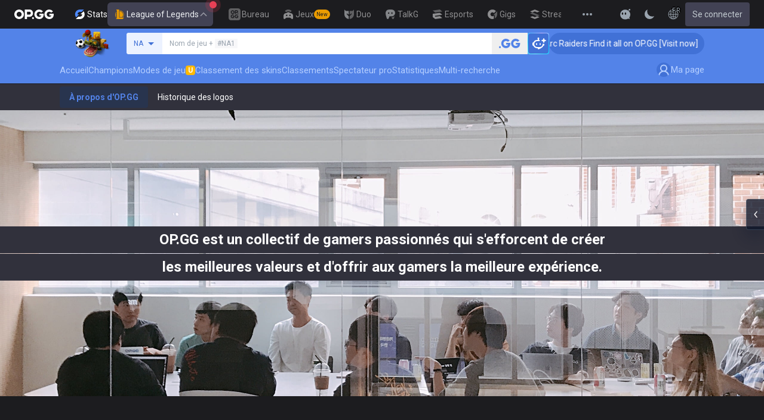

--- FILE ---
content_type: text/html; charset=utf-8
request_url: https://op.gg/fr/lol/about
body_size: 24681
content:
<!DOCTYPE html><html lang="fr" class="__variable_75b5e6 bg-gray-200"><head><meta charSet="utf-8"/><meta name="viewport" content="width=device-width, initial-scale=1, maximum-scale=1"/><link rel="preload" as="image" href="https://s-opgg-kit.op.gg/gnb/config/images/icon/1f7fa8f36b97bccd81a09d891ab48e53.svg?image=q_auto:good,f_webp,w_48,h_48"/><link rel="preload" as="image" href="https://s-opgg-kit.op.gg/gnb/config/images/icon/578ee563211e6ec9586f3d9dee5c55da.svg?image=q_auto:good,f_webp,w_48,h_48"/><link rel="preload" as="image" href="https://s-opgg-kit.op.gg/gnb/config/images/icon/12ce1f5fb16ad1d378a38dd717e3f39f.svg?image=q_auto:good,f_webp,w_48,h_48"/><link rel="preload" as="image" href="https://s-opgg-kit.op.gg/gnb/config/images/icon/a9ec9005c598e9dc644e46835a8170bf.svg?image=q_auto:good,f_webp,w_48,h_48"/><link rel="preload" as="image" href="https://s-opgg-kit.op.gg/gnb/config/images/icon/058928c9b0da0c9833f279f65e9bffe9.svg?image=q_auto:good,f_webp,w_48,h_48"/><link rel="preload" as="image" href="https://s-opgg-kit.op.gg/gnb/config/images/icon/a31ab0f891ab2609ac0a9825c03816e6.svg?image=q_auto:good,f_webp,w_48,h_48"/><link rel="preload" as="image" href="https://s-opgg-kit.op.gg/gnb/config/images/icon/04a40f3b0d664bf4478e2f215f448f3c.svg?image=q_auto:good,f_webp,w_48,h_48"/><link rel="preload" as="image" href="https://s-opgg-kit.op.gg/gnb/config/images/icon/f8f51b5a7ef32cf4cdd43545f3ce3574.svg?image=q_auto:good,f_webp,w_48,h_48"/><link rel="preload" as="image" href="https://s-opgg-kit.op.gg/gnb/config/images/icon/06f2c5c6f57cb212a207eb1d8f1b2160.svg?image=q_auto:good,f_webp,w_48,h_48"/><link rel="preload" as="image" href="https://s-opgg-kit.op.gg/gnb/config/images/icon/1f3d8921b286644f2f28a4d4853d8d87.svg?image=q_auto:good,f_webp,w_48,h_48"/><link rel="stylesheet" href="https://c-lol-web.op.gg/app-router/_next/static/css/9f2cba29a092f67e.css" data-precedence="next"/><link rel="stylesheet" href="https://c-lol-web.op.gg/app-router/_next/static/css/c2f2aef1df3cb38b.css" data-precedence="next"/><link rel="stylesheet" href="https://c-lol-web.op.gg/app-router/_next/static/css/7fbbb445bba5efd6.css" data-precedence="next"/><link rel="stylesheet" href="https://c-lol-web.op.gg/app-router/_next/static/css/fb8a727f8de3c870.css" data-precedence="next"/><link rel="preload" as="script" fetchPriority="low" href="https://c-lol-web.op.gg/app-router/_next/static/chunks/webpack-79e9902644e4007c.js"/><script src="https://c-lol-web.op.gg/app-router/_next/static/chunks/4bd1b696-182b6b13bdad92e3.js" async=""></script><script src="https://c-lol-web.op.gg/app-router/_next/static/chunks/1255-5b80a709d7ef0417.js" async=""></script><script src="https://c-lol-web.op.gg/app-router/_next/static/chunks/main-app-f3336e172256d2ab.js" async=""></script><script src="https://c-lol-web.op.gg/app-router/_next/static/chunks/app/not-found-74f32c289901a8e5.js" async=""></script><script src="https://c-lol-web.op.gg/app-router/_next/static/chunks/9656-c5ff719ac02def2f.js" async=""></script><script src="https://c-lol-web.op.gg/app-router/_next/static/chunks/1807-93ddba521cfc96db.js" async=""></script><script src="https://c-lol-web.op.gg/app-router/_next/static/chunks/3229-02dcf3101e57a175.js" async=""></script><script src="https://c-lol-web.op.gg/app-router/_next/static/chunks/7622-8cb41ce172482bfd.js" async=""></script><script src="https://c-lol-web.op.gg/app-router/_next/static/chunks/3810-982c88c01aaed482.js" async=""></script><script src="https://c-lol-web.op.gg/app-router/_next/static/chunks/2416-cb4664d08f49c8b7.js" async=""></script><script src="https://c-lol-web.op.gg/app-router/_next/static/chunks/5856-37d9f4c759a82543.js" async=""></script><script src="https://c-lol-web.op.gg/app-router/_next/static/chunks/172-333ec08155f3ae09.js" async=""></script><script src="https://c-lol-web.op.gg/app-router/_next/static/chunks/4218-182ac1b50e5963cf.js" async=""></script><script src="https://c-lol-web.op.gg/app-router/_next/static/chunks/5885-644633c5ce85edda.js" async=""></script><script src="https://c-lol-web.op.gg/app-router/_next/static/chunks/app/%5Blocale%5D/lol/about/page-d71b78a1b44b0848.js" async=""></script><script src="https://c-lol-web.op.gg/app-router/_next/static/chunks/3809-80b1e480c6d25a76.js" async=""></script><script src="https://c-lol-web.op.gg/app-router/_next/static/chunks/2522-84bb179961a5e6e8.js" async=""></script><script src="https://c-lol-web.op.gg/app-router/_next/static/chunks/8787-9adb7911adedffe8.js" async=""></script><script src="https://c-lol-web.op.gg/app-router/_next/static/chunks/3221-2b29fadc8993f459.js" async=""></script><script src="https://c-lol-web.op.gg/app-router/_next/static/chunks/app/%5Blocale%5D/lol/page-f63139bd85b08b9b.js" async=""></script><script src="https://c-lol-web.op.gg/app-router/_next/static/chunks/e73177e6-aec5615b9876ea40.js" async=""></script><script src="https://c-lol-web.op.gg/app-router/_next/static/chunks/452-be2a0f0cbbca3296.js" async=""></script><script src="https://c-lol-web.op.gg/app-router/_next/static/chunks/3589-60fc80d3cfb6e0a0.js" async=""></script><script src="https://c-lol-web.op.gg/app-router/_next/static/chunks/app/%5Blocale%5D/layout-fac24f753fd01abf.js" async=""></script><script src="https://c-lol-web.op.gg/app-router/_next/static/chunks/app/%5Blocale%5D/error-c70fce584764bcb3.js" async=""></script><script src="https://c-lol-web.op.gg/app-router/_next/static/chunks/app/%5Blocale%5D/not-found-8e4c812f731ab1ed.js" async=""></script><link rel="preload" href="https://challenges.cloudflare.com/turnstile/v0/api.js" as="script"/><link rel="preload" href="https://www.googletagmanager.com/gtm.js?id=GTM-WKTM6W8T" as="script"/><link rel="preload" href="https://agent.op.gg/widget/js/opgg-widget.js" as="script"/><link rel="preload" href="https://www.googletagmanager.com/gtag/js?id=G-HKZFKE5JEL" as="script"/><link rel="preload" href="https://static.zdassets.com/ekr/snippet.js?key=8b7154d5-b1a4-4326-85bf-e549cb4b2be5" as="script"/><link rel="preload" href="https://fundingchoicesmessages.google.com/i/pub-8377914384184168?ers=1" as="script" nonce="F03fsS3dBFcJnjuIRKXlBA"/><link rel="preload" as="image" href="https://s-opgg-kit.op.gg/gnb/config/images/icon/08664e3f401569aca5e12eec15695421.svg?image=q_auto:good,f_webp,w_48,h_48"/><link rel="preload" as="image" href="https://s-opgg-kit.op.gg/gnb/config/images/icon/968fbbfb3dbebd05e25545bb2d1d9437.svg?image=q_auto:good,f_webp,w_48,h_48"/><link rel="preload" as="image" href="https://s-opgg-kit.op.gg/gnb/config/images/icon/2b9e5d04e4e7b4d07c0807beb8fc4241.svg?image=q_auto:good,f_webp,w_48,h_48"/><link rel="preload" as="image" href="https://s-opgg-kit.op.gg/gnb/config/images/icon/6cd1996dccd4d60704436a35b7128027.svg?image=q_auto:good,f_webp,w_48,h_48"/><link rel="preload" as="image" href="https://s-opgg-kit.op.gg/gnb/config/images/icon/10f920e3da6c8cf4c518cd4d054e290a.svg?image=q_auto:good,f_webp,w_48,h_48"/><link rel="preload" as="image" href="https://meta-static.op.gg/logo/image/aaa8ac17d21a64ec6c5cf242844948b5.png?image=q_auto:good,f_webp,w_auto,h_92&amp;v=1768875933"/><meta name="next-size-adjust" content=""/><meta name="theme-color" content="#28344E"/><title>À propos d&#x27;OP.GG - Notre histoire et notre croissance</title><meta name="description" content="Découvre l&#x27;histoire d&#x27;OP.GG, commencée en 2012 comme moteur de recherche de statistiques League of Legends et devenue une plateforme de jeu mondiale."/><link rel="manifest" href="/manifest.webmanifest"/><meta name="keywords" content="Stats LoL, taux de victoire, replays de parties, guides de champions, statistiques, spectateur de matchs pro, classements en temps réel, gg"/><meta name="apple-mobile-web-app-status-bar-style" content="black"/><meta name="format-detection" content="telephone=no"/><meta name="naver-site-verification" content="fcb1b0675362db1025f839466cfa142e4dd9fe2e"/><meta name="facebook-domain-verification" content="l6d63wmnz4a03fzqtv1s3kjji0iojl"/><meta name="ahrefs-site-verification" content="6a6eb460cd02baaa316dda35f020c604a5952118c60539eb473811a84c7d7ace"/><meta name="autocomplete" content="off"/><link rel="canonical" href="https://op.gg/fr/lol/about"/><link rel="alternate" hrefLang="x-default" href="https://op.gg/lol/about"/><link rel="alternate" hrefLang="en" href="https://op.gg/lol/about"/><link rel="alternate" hrefLang="ko" href="https://op.gg/ko/lol/about"/><link rel="alternate" hrefLang="ja" href="https://op.gg/ja/lol/about"/><link rel="alternate" hrefLang="pl" href="https://op.gg/pl/lol/about"/><link rel="alternate" hrefLang="fr" href="https://op.gg/fr/lol/about"/><link rel="alternate" hrefLang="de" href="https://op.gg/de/lol/about"/><link rel="alternate" hrefLang="es" href="https://op.gg/es/lol/about"/><link rel="alternate" hrefLang="nl" href="https://op.gg/nl/lol/about"/><link rel="alternate" hrefLang="da" href="https://op.gg/da/lol/about"/><link rel="alternate" hrefLang="sv" href="https://op.gg/sv/lol/about"/><link rel="alternate" hrefLang="no" href="https://op.gg/no/lol/about"/><link rel="alternate" hrefLang="ru" href="https://op.gg/ru/lol/about"/><link rel="alternate" hrefLang="hu" href="https://op.gg/hu/lol/about"/><link rel="alternate" hrefLang="fi" href="https://op.gg/fi/lol/about"/><link rel="alternate" hrefLang="tr" href="https://op.gg/tr/lol/about"/><link rel="alternate" hrefLang="ro" href="https://op.gg/ro/lol/about"/><link rel="alternate" hrefLang="pt" href="https://op.gg/pt/lol/about"/><link rel="alternate" hrefLang="zh-cn" href="https://op.gg/zh-cn/lol/about"/><link rel="alternate" hrefLang="zh-tw" href="https://op.gg/zh-tw/lol/about"/><link rel="alternate" hrefLang="ar" href="https://op.gg/ar/lol/about"/><link rel="alternate" hrefLang="sr" href="https://op.gg/sr/lol/about"/><link rel="alternate" hrefLang="it" href="https://op.gg/it/lol/about"/><link rel="alternate" hrefLang="th" href="https://op.gg/th/lol/about"/><link rel="alternate" hrefLang="vi" href="https://op.gg/vi/lol/about"/><meta property="og:title" content="À propos d&#x27;OP.GG - Notre histoire et notre croissance"/><meta property="og:description" content="Découvre l&#x27;histoire d&#x27;OP.GG, commencée en 2012 comme moteur de recherche de statistiques League of Legends et devenue une plateforme de jeu mondiale."/><meta property="og:url" content="https://op.gg/fr/lol/about"/><meta property="og:site_name" content="OP.GG"/><meta property="og:image" content="https://c-lol-web.op.gg/images/reverse.rectangle.png"/><meta property="og:image:width" content="1200"/><meta property="og:image:height" content="630"/><meta property="og:image:alt" content="OP.GG Logo"/><meta property="og:type" content="website"/><meta name="twitter:card" content="summary_large_image"/><meta name="twitter:title" content="À propos d&#x27;OP.GG - Notre histoire et notre croissance"/><meta name="twitter:description" content="Découvre l&#x27;histoire d&#x27;OP.GG, commencée en 2012 comme moteur de recherche de statistiques League of Legends et devenue une plateforme de jeu mondiale."/><meta name="twitter:image" content="https://c-lol-web.op.gg/images/reverse.rectangle.png"/><meta name="twitter:image:width" content="1200"/><meta name="twitter:image:height" content="630"/><meta name="twitter:image:alt" content="OP.GG Logo"/><link rel="icon" href="https://c-lol-web.op.gg/app-router/favicon.ico"/><link rel="apple-touch-icon-precomposed" href="https://c-lol-web.op.gg/app-router/assets/images/meta/Icon-72.png"/><link rel="apple-touch-icon-precomposed" href="https://c-lol-web.op.gg/app-router/assets/images/meta/Icon-72.png" sizes="72x72"/><link rel="apple-touch-icon-precomposed" href="https://c-lol-web.op.gg/app-router/assets/images/meta/Icon@2x.png" sizes="114x114"/><link rel="apple-touch-icon-precomposed" href="https://c-lol-web.op.gg/app-router/assets/images/meta/Icon-144.png" sizes="144x144"/><script src="https://c-lol-web.op.gg/app-router/_next/static/chunks/polyfills-42372ed130431b0a.js" noModule=""></script></head><body dir="ltr" class="flex flex-col text-sm text-gray-900 md:min-w-width-limit font-roboto"><div hidden=""><!--$--><!--/$--></div><script>var theme = "dark"; if (theme === 'dark' || (theme === 'system' && window.matchMedia('(prefers-color-scheme: dark)').matches)) { document.documentElement.classList.add('dark') } else { document.documentElement.classList.remove('dark') }</script><style>#nprogress{pointer-events:none}#nprogress .bar{background:var(--lol-yellow-500);position:fixed;z-index:10000007;top: 0;left:0;width:100%;height:2px}#nprogress .peg{display:block;position:absolute;right:0;width:100px;height:100%;box-shadow:0 0 10px var(--lol-yellow-500),0 0 5px var(--lol-yellow-500);opacity:1;-webkit-transform:rotate(3deg) translate(0px,-4px);-ms-transform:rotate(3deg) translate(0px,-4px);transform:rotate(3deg) translate(0px,-4px)}#nprogress .spinner{display:block;position:fixed;z-index:10000007;top: 15px;right:15px}#nprogress .spinner-icon{width:18px;height:18px;box-sizing:border-box;border:2px solid transparent;border-top-color:var(--lol-yellow-500);border-left-color:var(--lol-yellow-500);border-radius:50%;-webkit-animation:nprogress-spinner 400ms linear infinite;animation:nprogress-spinner 400ms linear infinite}.nprogress-custom-parent{overflow:hidden;position:relative}.nprogress-custom-parent #nprogress .bar,.nprogress-custom-parent #nprogress .spinner{position:absolute}@-webkit-keyframes nprogress-spinner{0%{-webkit-transform:rotate(0deg)}100%{-webkit-transform:rotate(360deg)}}@keyframes nprogress-spinner{0%{transform:rotate(0deg)}100%{transform:rotate(360deg)}}</style><div class="z-gnb bg-[#28344E] md:bg-main-500"><div id="opgg-kit-gnb" class="opgg-kit-style" style="position:relative;z-index:10000004"><div class="GNB-module_responsive-gnb__G31jb"><div class="GNB-module_desktop__Y0ZHE"><div class="DesktopGNB-module_desktop-gnb__939BZ"><a class="DesktopGNB-module_logo__Jc5jC Link-module_link__WAd0a" href="/" aria-label="Go to Main Page"><svg xmlns="http://www.w3.org/2000/svg" width="66" height="16" fill="none"><path fill="currentColor" fill-rule="evenodd" d="M8.025 12.203C5.7 12.203 3.808 10.318 3.808 8S5.7 3.796 8.025 3.796 12.241 5.682 12.241 8s-1.891 4.203-4.216 4.203M8.025 0C3.6 0 0 3.589 0 8s3.6 8 8.025 8 8.025-3.589 8.025-8-3.6-8-8.025-8m17.517 8.498H21.18V3.7h4.362c1.505 0 1.964 1.412 1.964 2.398 0 1.017-.46 2.399-1.964 2.399m5.754-2.399c0-3.44-2.357-6.096-5.736-6.096h-7.98v15.984h3.6v-3.792h4.38c3.258 0 5.736-2.638 5.736-6.096m10.656.938H49.1c.018.2.04.516.055.96.027.744-.013 1.2-.163 2.098-.608 3.635-3.43 5.894-7.365 5.894-4.421 0-8.018-3.585-8.018-7.992 0-4.408 3.597-7.994 8.017-7.994a8.01 8.01 0 0 1 6.135 2.85l.226.268-.292.194-2.593 1.724-.216.144-.182-.186c-.82-.835-1.912-1.224-3.078-1.224-2.375 0-4.308 1.855-4.308 4.224 0 2.367 1.933 4.294 4.309 4.294 2.008 0 3.34-1.13 3.6-2.392h-3.275zm23.986.002h-7.15v2.862h3.277c-.261 1.26-1.593 2.392-3.602 2.392-2.375 0-4.308-1.927-4.308-4.295s1.933-4.223 4.308-4.223c1.165 0 2.258.389 3.078 1.224l.182.186.217-.144 2.592-1.724.293-.194-.227-.268a8.01 8.01 0 0 0-6.135-2.85c-4.42 0-8.017 3.586-8.017 7.993 0 4.408 3.596 7.993 8.017 7.993 3.936 0 6.758-2.258 7.366-5.894.15-.898.19-1.354.163-2.098-.015-.444-.037-.76-.055-.96m-36.269 7.326a1.626 1.626 0 0 1 3.254 0 1.626 1.626 0 0 1-3.254 0" clip-rule="evenodd"></path></svg></a><div><div class="Dropdown-module_dropdown__yXPJT ServiceMenu-module_game-stats__19onu ServiceDropdown-module_service-dropdown__H1a5S"><span class="ServiceDropdown-module_button-wrapper__bJEuj"><img src="https://s-opgg-kit.op.gg/gnb/config/images/icon/bfa5abe2f78d6e9a55e81c9988c31442.svg?image=q_auto:good,f_webp,w_48,h_48" width="24" height="24" alt="" loading="lazy"/>Stats<button class="ServiceDropdown-module_active__OLThb ServiceDropdown-module_button__-5SsX Button-module_reset__cfW0B"><img src="https://s-opgg-kit.op.gg/gnb/config/images/icon/f716f47e658f27f0261febb5fa52260d.svg?image=q_auto:good,f_webp,w_48,h_48" width="24" height="24" alt="" loading="lazy"/>League of Legends<svg xmlns="http://www.w3.org/2000/svg" width="16" height="16" fill="none" class="ServiceDropdown-module_chevron__WfTke"><path stroke="currentColor" stroke-linecap="square" stroke-miterlimit="10" stroke-width="1.5" d="M12.5 10.25 8 5.75l-4.5 4.5"></path></svg></button></span><div class="Dropdown-module_menu__Ay3ET Dropdown-module_menu-bottom-right__lcdBR Dropdown-module_hide__XF23F"><div class="ServiceDropdown-module_content__04cSR Paper-module_paper__FfKpp"><div class="ServiceDropdown-module_list__6FBbK"><a class="ServiceDropdown-module_link__k-dBV Link-module_link__WAd0a" href="https://op.gg"><img src="https://s-opgg-kit.op.gg/gnb/config/images/icon/f716f47e658f27f0261febb5fa52260d.svg?image=q_auto:good,f_webp,w_48,h_48" width="20" height="20" alt="" loading="lazy"/><span class="ServiceDropdown-module_title__uYXbi">League of Legends</span> </a><a class="ServiceDropdown-module_link__k-dBV Link-module_link__WAd0a" href="https://op.gg/tft"><img src="https://s-opgg-kit.op.gg/gnb/config/images/icon/5cc224f533a183d42d8bc3a6099b3946.svg?image=q_auto:good,f_webp,w_48,h_48" width="20" height="20" alt="" loading="lazy"/><span class="ServiceDropdown-module_title__uYXbi">Teamfight Tactics</span> </a><a class="ServiceDropdown-module_link__k-dBV Link-module_link__WAd0a" href="https://op.gg/valorant"><img src="https://s-opgg-kit.op.gg/gnb/config/images/icon/48b77034b230d745cef6a9e3692f835e.svg?image=q_auto:good,f_webp,w_48,h_48" width="20" height="20" alt="" loading="lazy"/><span class="ServiceDropdown-module_title__uYXbi">Valorant</span> </a><a class="ServiceDropdown-module_link__k-dBV Link-module_link__WAd0a" href="https://op.gg/overwatch"><img src="https://s-opgg-kit.op.gg/gnb/config/images/icon/783699c9543219536d80ed7193931e07.svg?image=q_auto:good,f_webp,w_48,h_48" width="20" height="20" alt="" loading="lazy"/><span class="ServiceDropdown-module_title__uYXbi">OVERWATCH2</span> </a><a class="ServiceDropdown-module_link__k-dBV Link-module_link__WAd0a" href="https://op.gg/pubg"><img src="https://s-opgg-kit.op.gg/gnb/config/images/icon/037088981bc4f247e2f494750e61f443.svg?image=q_auto:good,f_webp,w_48,h_48" width="20" height="20" alt="" loading="lazy"/><span class="ServiceDropdown-module_title__uYXbi">PUBG</span> </a><a class="ServiceDropdown-module_link__k-dBV Link-module_link__WAd0a" href="https://op.gg/supervive"><img src="https://s-opgg-kit.op.gg/gnb/config/images/icon/e83370409f56370178c92e2f448869e1.svg?image=q_auto:good,f_webp,w_48,h_48" width="20" height="20" alt="" loading="lazy"/><span class="ServiceDropdown-module_title__uYXbi">SUPERVIVE</span> </a><a class="ServiceDropdown-module_link__k-dBV Link-module_link__WAd0a" href="https://op.gg/2xko"><img src="https://s-opgg-kit.op.gg/gnb/config/images/icon/6903d44ae5acbc72192101329ec52fc3.svg?image=q_auto:good,f_webp,w_48,h_48" width="20" height="20" alt="" loading="lazy"/><span class="ServiceDropdown-module_title__uYXbi">2XKO</span> <span class="ServiceDropdown-module_tag__c-lCU Tag-module_soon__n3HdN Tag-module_tag__gCp-5">Soon</span></a><a class="ServiceDropdown-module_link__k-dBV Link-module_link__WAd0a" href="https://op.gg/marvel-rivals"><img src="https://s-opgg-kit.op.gg/gnb/config/images/icon/8aa9dc4d53a6c7faaf7b3841be6d87b2.svg?image=q_auto:good,f_webp,w_48,h_48" width="20" height="20" alt="" loading="lazy"/><span class="ServiceDropdown-module_title__uYXbi">Marvel Rivals</span> <span class="ServiceDropdown-module_tag__c-lCU Tag-module_beta__8VxSI Tag-module_tag__gCp-5">Beta</span></a><a class="ServiceDropdown-module_link__k-dBV Link-module_link__WAd0a" href="https://op.gg/fortnite"><img src="https://s-opgg-kit.op.gg/gnb/config/images/icon/73bb77faedd98cfb7a6fd82c40e99d9f.png?image=q_auto:good,f_webp,w_48,h_48" width="20" height="20" alt="" loading="lazy"/><span class="ServiceDropdown-module_title__uYXbi">Fortnite</span> <span class="ServiceDropdown-module_tag__c-lCU Tag-module_beta__8VxSI Tag-module_tag__gCp-5">Beta</span></a><a class="ServiceDropdown-module_link__k-dBV Link-module_link__WAd0a" href="https://op.gg/cs2"><img src="https://s-opgg-kit.op.gg/gnb/config/images/icon/5795b838c747874aac38827d9c5c57df.svg?image=q_auto:good,f_webp,w_48,h_48" width="20" height="20" alt="" loading="lazy"/><span class="ServiceDropdown-module_title__uYXbi">Counter Strike 2</span> <span class="ServiceDropdown-module_tag__c-lCU Tag-module_beta__8VxSI Tag-module_tag__gCp-5">Beta</span></a><a class="ServiceDropdown-module_link__k-dBV Link-module_link__WAd0a" href="https://op.gg/arc-raiders"><img src="https://s-opgg-kit.op.gg/gnb/config/images/icon/eb0c7a047c539c6aa69beeb674c5d819.svg?image=q_auto:good,f_webp,w_48,h_48" width="20" height="20" alt="" loading="lazy"/><span class="ServiceDropdown-module_title__uYXbi">Arc Raiders</span> <span class="ServiceDropdown-module_tag__c-lCU Tag-module_beta__8VxSI Tag-module_tag__gCp-5">Beta</span></a></div><div><a class="ServiceDropdown-module_thumbnail__iEn0z" href="https://op.gg/arc-raiders/marketplace" target="_blank" rel="noreferrer"><img class="Thumbnail-module_thumbnail__Zd0ro" width="248" height="140" alt="Tired of searching for everything while playing ARC Raiders? From items to event timers and the marketplace — find it all on OP.GG." src="https://s-opgg-kit.op.gg/gnb/config/images/thumbnail/766430e6a3b806fcec3edc86cf919d85.png?image=q_auto:good,f_webp,w_496,h_280" loading="lazy"/><img class="Thumbnail-module_thumbnail__Zd0ro" style="display:none" width="248" height="140" alt="League of Legends" src="https://s-opgg-kit.op.gg/gnb/config/images/thumbnail/46a00fcb04377c2ff9557c7d2c57b582.png?image=q_auto:good,f_webp,w_496,h_280" loading="lazy"/><img class="Thumbnail-module_thumbnail__Zd0ro" style="display:none" width="248" height="140" alt="Teamfight Tactics" src="https://s-opgg-kit.op.gg/gnb/config/images/thumbnail/575245486ee887c412d47c8ae3bc8cf5.png?image=q_auto:good,f_webp,w_496,h_280" loading="lazy"/><img class="Thumbnail-module_thumbnail__Zd0ro" style="display:none" width="248" height="140" alt="Valorant" src="https://s-opgg-kit.op.gg/gnb/config/images/thumbnail/35e002a088e8168d6048f00a1c2ae157.png?image=q_auto:good,f_webp,w_496,h_280" loading="lazy"/><img class="Thumbnail-module_thumbnail__Zd0ro" style="display:none" width="248" height="140" alt="OVERWATCH2" src="https://s-opgg-kit.op.gg/gnb/config/images/thumbnail/9514304810a8dc99e7dfc23d705812c3.png?image=q_auto:good,f_webp,w_496,h_280" loading="lazy"/><img class="Thumbnail-module_thumbnail__Zd0ro" style="display:none" width="248" height="140" alt="PUBG" src="https://s-opgg-kit.op.gg/gnb/config/images/thumbnail/011f0f99455ae793bcc4f159056e675c.png?image=q_auto:good,f_webp,w_496,h_280" loading="lazy"/><img class="Thumbnail-module_thumbnail__Zd0ro" style="display:none" width="248" height="140" alt="SUPERVIVE" src="https://s-opgg-kit.op.gg/gnb/config/images/thumbnail/c5a422f7bb68033f3e51e93c11b3a9b9.png?image=q_auto:good,f_webp,w_496,h_280" loading="lazy"/><img class="Thumbnail-module_thumbnail__Zd0ro" style="display:none" width="248" height="140" alt="2XKO" src="https://s-opgg-kit.op.gg/gnb/config/images/thumbnail/7ce38709cbcca159501cae33de1f5507.png?image=q_auto:good,f_webp,w_496,h_280" loading="lazy"/><img class="Thumbnail-module_thumbnail__Zd0ro" style="display:none" width="248" height="140" alt="Marvel Rivals" src="https://s-opgg-kit.op.gg/gnb/config/images/thumbnail/cd28d9abf5ad0f9a51132ed25d4d37ba.png?image=q_auto:good,f_webp,w_496,h_280" loading="lazy"/><img class="Thumbnail-module_thumbnail__Zd0ro" style="display:none" width="248" height="140" alt="Fortnite" src="https://s-opgg-kit.op.gg/gnb/config/images/thumbnail/221e0b47e9e53b193b771f5fb8e01938.png?image=q_auto:good,f_webp,w_496,h_280" loading="lazy"/><img class="Thumbnail-module_thumbnail__Zd0ro" style="display:none" width="248" height="140" alt="Counter Strike 2" src="https://s-opgg-kit.op.gg/gnb/config/images/thumbnail/16b7abfa4c734a0994dad043c2c12894.png?image=q_auto:good,f_webp,w_496,h_280" loading="lazy"/><img class="Thumbnail-module_thumbnail__Zd0ro" style="display:none" width="248" height="140" alt="Arc Raiders" src="https://s-opgg-kit.op.gg/gnb/config/images/thumbnail/766430e6a3b806fcec3edc86cf919d85.png?image=q_auto:good,f_webp,w_496,h_280" loading="lazy"/><div class="ServiceDropdown-module_meta__65Q1V"><span class="ServiceDropdown-module_desc__gZmvV">Tired of searching for everything while playing ARC Raiders? From items to event timers and the marketplace — find it all on OP.GG.</span></div></a></div></div></div></div></div><div class="ServiceMenu-module_service-menu__cUv5k"><a class="GNBLink-module_gnb-link__bkjPT Link-module_link__WAd0a" href="https://op.gg/desktop"><img class="GNBLink-module_hover-icon__QkAg9" src="https://s-opgg-kit.op.gg/gnb/config/images/icon/1f7fa8f36b97bccd81a09d891ab48e53.svg?image=q_auto:good,f_webp,w_48,h_48" width="24" height="24" alt="" loading="eager"/><img class="GNBLink-module_icon__QH4zn" src="https://s-opgg-kit.op.gg/gnb/config/images/icon/578ee563211e6ec9586f3d9dee5c55da.svg?image=q_auto:good,f_webp,w_48,h_48" width="24" height="24" alt="" loading="eager"/><span class="">Bureau</span></a><a class="GNBLink-module_gnb-link__bkjPT Link-module_link__WAd0a" href="https://games.op.gg"><img class="GNBLink-module_hover-icon__QkAg9" src="https://s-opgg-kit.op.gg/gnb/config/images/icon/12ce1f5fb16ad1d378a38dd717e3f39f.svg?image=q_auto:good,f_webp,w_48,h_48" width="24" height="24" alt="" loading="eager"/><img class="GNBLink-module_icon__QH4zn" src="https://s-opgg-kit.op.gg/gnb/config/images/icon/a9ec9005c598e9dc644e46835a8170bf.svg?image=q_auto:good,f_webp,w_48,h_48" width="24" height="24" alt="" loading="eager"/><span class="">Jeux</span><span class="Tag-module_new__shGGC Tag-module_tag__gCp-5">New</span></a><a class="GNBLink-module_gnb-link__bkjPT Link-module_link__WAd0a" href="https://duo.op.gg"><img class="GNBLink-module_hover-icon__QkAg9" src="https://s-opgg-kit.op.gg/gnb/config/images/icon/058928c9b0da0c9833f279f65e9bffe9.svg?image=q_auto:good,f_webp,w_48,h_48" width="24" height="24" alt="" loading="eager"/><img class="GNBLink-module_icon__QH4zn" src="https://s-opgg-kit.op.gg/gnb/config/images/icon/a31ab0f891ab2609ac0a9825c03816e6.svg?image=q_auto:good,f_webp,w_48,h_48" width="24" height="24" alt="" loading="eager"/><span class="">Duo</span></a><a class="GNBLink-module_gnb-link__bkjPT Link-module_link__WAd0a" href="https://talk.op.gg"><img class="GNBLink-module_hover-icon__QkAg9" src="https://s-opgg-kit.op.gg/gnb/config/images/icon/04a40f3b0d664bf4478e2f215f448f3c.svg?image=q_auto:good,f_webp,w_48,h_48" width="24" height="24" alt="" loading="eager"/><img class="GNBLink-module_icon__QH4zn" src="https://s-opgg-kit.op.gg/gnb/config/images/icon/f8f51b5a7ef32cf4cdd43545f3ce3574.svg?image=q_auto:good,f_webp,w_48,h_48" width="24" height="24" alt="" loading="eager"/><span class="">TalkG</span></a><a class="GNBLink-module_gnb-link__bkjPT Link-module_link__WAd0a" href="https://esports.op.gg"><img class="GNBLink-module_hover-icon__QkAg9" src="https://s-opgg-kit.op.gg/gnb/config/images/icon/06f2c5c6f57cb212a207eb1d8f1b2160.svg?image=q_auto:good,f_webp,w_48,h_48" width="24" height="24" alt="" loading="eager"/><img class="GNBLink-module_icon__QH4zn" src="https://s-opgg-kit.op.gg/gnb/config/images/icon/1f3d8921b286644f2f28a4d4853d8d87.svg?image=q_auto:good,f_webp,w_48,h_48" width="24" height="24" alt="" loading="eager"/><span class="">Esports</span></a><a class="GNBLink-module_gnb-link__bkjPT Link-module_link__WAd0a" href="https://gigs.op.gg"><img class="GNBLink-module_hover-icon__QkAg9" src="https://s-opgg-kit.op.gg/gnb/config/images/icon/08664e3f401569aca5e12eec15695421.svg?image=q_auto:good,f_webp,w_48,h_48" width="24" height="24" alt="" loading="eager"/><img class="GNBLink-module_icon__QH4zn" src="https://s-opgg-kit.op.gg/gnb/config/images/icon/968fbbfb3dbebd05e25545bb2d1d9437.svg?image=q_auto:good,f_webp,w_48,h_48" width="24" height="24" alt="" loading="eager"/><span class="">Gigs</span></a><a class="GNBLink-module_gnb-link__bkjPT Link-module_link__WAd0a" href="https://streamer-overlay.op.gg"><img class="GNBLink-module_hover-icon__QkAg9" src="https://s-opgg-kit.op.gg/gnb/config/images/icon/2b9e5d04e4e7b4d07c0807beb8fc4241.svg?image=q_auto:good,f_webp,w_48,h_48" width="24" height="24" alt="" loading="eager"/><img class="GNBLink-module_icon__QH4zn" src="https://s-opgg-kit.op.gg/gnb/config/images/icon/6cd1996dccd4d60704436a35b7128027.svg?image=q_auto:good,f_webp,w_48,h_48" width="24" height="24" alt="" loading="eager"/><span class="">Streamer Overlay</span><span class="Tag-module_new__shGGC Tag-module_tag__gCp-5">New</span></a></div><div class="ServiceMenu-module_dots__2gQCa"><div><div class="Dropdown-module_dropdown__yXPJT MenuDropdown-module_menu-dropdown__MHKhV"><button class="MenuDropdown-module_button__-mdNw IconButton-module_icon-button__-5QEs Button-module_reset__cfW0B" aria-label="View More"><svg xmlns="http://www.w3.org/2000/svg" width="24" height="24" fill="none"><g fill="currentColor"><circle cx="6" cy="12" r="2"></circle><circle cx="18" cy="12" r="2"></circle><circle cx="12" cy="12" r="2"></circle></g></svg></button><div class="Dropdown-module_menu__Ay3ET Dropdown-module_menu-bottom-left__YUG9D Dropdown-module_hide__XF23F"><div class="MenuDropdown-module_content__2fkZj opgg-kit-dark Paper-module_paper__FfKpp"><div class="MenuDropdown-module_content__2fkZj Wrapper-module_wrapper__Weu-W"><div class="MenuDropdown-module_title__2RYcq Text-module_base__iFYgy Text-module_text__qmiLT">Stats</div><div><div class="MenuDropdown-module_half-wrapper__xBfm0"><a class="ImgIconLink-module_img-icon-link__P-35o ImgIconLink-module_drawer-lg__7U4qP MenuDropdown-module_half-link__UO8MM Link-module_link__WAd0a" href="https://op.gg" target="_blank"><span class="ImgIconLink-module_img-wrapper__XXtVE"><img src="https://s-opgg-kit.op.gg/gnb/config/images/icon/f716f47e658f27f0261febb5fa52260d.svg?image=q_auto:good,f_webp,w_64,h_64" alt="" width="32" height="32" class="ImgIconLink-module_img__WOvv8" loading="lazy"/></span><span class="ImgIconLink-module_text__NFA-i">League of Legends</span></a><a class="ImgIconLink-module_img-icon-link__P-35o ImgIconLink-module_drawer-lg__7U4qP MenuDropdown-module_half-link__UO8MM Link-module_link__WAd0a" href="https://op.gg/tft" target="_blank"><span class="ImgIconLink-module_img-wrapper__XXtVE"><img src="https://s-opgg-kit.op.gg/gnb/config/images/icon/5cc224f533a183d42d8bc3a6099b3946.svg?image=q_auto:good,f_webp,w_64,h_64" alt="" width="32" height="32" class="ImgIconLink-module_img__WOvv8" loading="lazy"/></span><span class="ImgIconLink-module_text__NFA-i">Teamfight Tactics</span></a><a class="ImgIconLink-module_img-icon-link__P-35o ImgIconLink-module_drawer-lg__7U4qP MenuDropdown-module_half-link__UO8MM Link-module_link__WAd0a" href="https://op.gg/valorant" target="_blank"><span class="ImgIconLink-module_img-wrapper__XXtVE"><img src="https://s-opgg-kit.op.gg/gnb/config/images/icon/48b77034b230d745cef6a9e3692f835e.svg?image=q_auto:good,f_webp,w_64,h_64" alt="" width="32" height="32" class="ImgIconLink-module_img__WOvv8" loading="lazy"/></span><span class="ImgIconLink-module_text__NFA-i">Valorant</span></a><a class="ImgIconLink-module_img-icon-link__P-35o ImgIconLink-module_drawer-lg__7U4qP MenuDropdown-module_half-link__UO8MM Link-module_link__WAd0a" href="https://op.gg/overwatch" target="_blank"><span class="ImgIconLink-module_img-wrapper__XXtVE"><img src="https://s-opgg-kit.op.gg/gnb/config/images/icon/783699c9543219536d80ed7193931e07.svg?image=q_auto:good,f_webp,w_64,h_64" alt="" width="32" height="32" class="ImgIconLink-module_img__WOvv8" loading="lazy"/></span><span class="ImgIconLink-module_text__NFA-i">OVERWATCH2</span></a><a class="ImgIconLink-module_img-icon-link__P-35o ImgIconLink-module_drawer-lg__7U4qP MenuDropdown-module_half-link__UO8MM Link-module_link__WAd0a" href="https://op.gg/pubg" target="_blank"><span class="ImgIconLink-module_img-wrapper__XXtVE"><img src="https://s-opgg-kit.op.gg/gnb/config/images/icon/037088981bc4f247e2f494750e61f443.svg?image=q_auto:good,f_webp,w_64,h_64" alt="" width="32" height="32" class="ImgIconLink-module_img__WOvv8" loading="lazy"/></span><span class="ImgIconLink-module_text__NFA-i">PUBG</span></a><a class="ImgIconLink-module_img-icon-link__P-35o ImgIconLink-module_drawer-lg__7U4qP MenuDropdown-module_half-link__UO8MM Link-module_link__WAd0a" href="https://op.gg/supervive" target="_blank"><span class="ImgIconLink-module_img-wrapper__XXtVE"><img src="https://s-opgg-kit.op.gg/gnb/config/images/icon/e83370409f56370178c92e2f448869e1.svg?image=q_auto:good,f_webp,w_64,h_64" alt="" width="32" height="32" class="ImgIconLink-module_img__WOvv8" loading="lazy"/></span><span class="ImgIconLink-module_text__NFA-i">SUPERVIVE</span></a><a class="ImgIconLink-module_img-icon-link__P-35o ImgIconLink-module_drawer-lg__7U4qP MenuDropdown-module_half-link__UO8MM Link-module_link__WAd0a" href="https://op.gg/2xko" target="_blank"><span class="ImgIconLink-module_img-wrapper__XXtVE"><img src="https://s-opgg-kit.op.gg/gnb/config/images/icon/6903d44ae5acbc72192101329ec52fc3.svg?image=q_auto:good,f_webp,w_64,h_64" alt="" width="32" height="32" class="ImgIconLink-module_img__WOvv8" loading="lazy"/><span class="ImgIconLink-module_tag__RQJzO Tag-module_soon__n3HdN Tag-module_tag__gCp-5">Soon</span></span><span class="ImgIconLink-module_text__NFA-i">2XKO</span></a><a class="ImgIconLink-module_img-icon-link__P-35o ImgIconLink-module_drawer-lg__7U4qP MenuDropdown-module_half-link__UO8MM Link-module_link__WAd0a" href="https://op.gg/marvel-rivals" target="_blank"><span class="ImgIconLink-module_img-wrapper__XXtVE"><img src="https://s-opgg-kit.op.gg/gnb/config/images/icon/8aa9dc4d53a6c7faaf7b3841be6d87b2.svg?image=q_auto:good,f_webp,w_64,h_64" alt="" width="32" height="32" class="ImgIconLink-module_img__WOvv8" loading="lazy"/><span class="ImgIconLink-module_tag__RQJzO Tag-module_beta__8VxSI Tag-module_tag__gCp-5">Beta</span></span><span class="ImgIconLink-module_text__NFA-i">Marvel Rivals</span></a><a class="ImgIconLink-module_img-icon-link__P-35o ImgIconLink-module_drawer-lg__7U4qP MenuDropdown-module_half-link__UO8MM Link-module_link__WAd0a" href="https://op.gg/fortnite" target="_blank"><span class="ImgIconLink-module_img-wrapper__XXtVE"><img src="https://s-opgg-kit.op.gg/gnb/config/images/icon/73bb77faedd98cfb7a6fd82c40e99d9f.png?image=q_auto:good,f_webp,w_64,h_64" alt="" width="32" height="32" class="ImgIconLink-module_img__WOvv8" loading="lazy"/><span class="ImgIconLink-module_tag__RQJzO Tag-module_beta__8VxSI Tag-module_tag__gCp-5">Beta</span></span><span class="ImgIconLink-module_text__NFA-i">Fortnite</span></a><a class="ImgIconLink-module_img-icon-link__P-35o ImgIconLink-module_drawer-lg__7U4qP MenuDropdown-module_half-link__UO8MM Link-module_link__WAd0a" href="https://op.gg/cs2" target="_blank"><span class="ImgIconLink-module_img-wrapper__XXtVE"><img src="https://s-opgg-kit.op.gg/gnb/config/images/icon/5795b838c747874aac38827d9c5c57df.svg?image=q_auto:good,f_webp,w_64,h_64" alt="" width="32" height="32" class="ImgIconLink-module_img__WOvv8" loading="lazy"/><span class="ImgIconLink-module_tag__RQJzO Tag-module_beta__8VxSI Tag-module_tag__gCp-5">Beta</span></span><span class="ImgIconLink-module_text__NFA-i">Counter Strike 2</span></a><a class="ImgIconLink-module_img-icon-link__P-35o ImgIconLink-module_drawer-lg__7U4qP MenuDropdown-module_half-link__UO8MM Link-module_link__WAd0a" href="https://op.gg/arc-raiders" target="_blank"><span class="ImgIconLink-module_img-wrapper__XXtVE"><img src="https://s-opgg-kit.op.gg/gnb/config/images/icon/eb0c7a047c539c6aa69beeb674c5d819.svg?image=q_auto:good,f_webp,w_64,h_64" alt="" width="32" height="32" class="ImgIconLink-module_img__WOvv8" loading="lazy"/><span class="ImgIconLink-module_tag__RQJzO Tag-module_beta__8VxSI Tag-module_tag__gCp-5">Beta</span></span><span class="ImgIconLink-module_text__NFA-i">Arc Raiders</span></a></div></div></div><hr class="MenuDropdown-module_hr__k7r1J"/><div class="MenuDropdown-module_content__2fkZj Wrapper-module_wrapper__Weu-W"><div class="MenuDropdown-module_title__2RYcq Text-module_base__iFYgy Text-module_text__qmiLT"></div><div><div class="MenuDropdown-module_big-wrapper__QTXG-"><a class="ImgIconLink-module_img-icon-link__P-35o ImgIconLink-module_big__Y-zI8 MenuDropdown-module_big-link__i-tXn Link-module_link__WAd0a" href="https://op.gg/desktop" target="_blank"><span class="ImgIconLink-module_img-wrapper__XXtVE"><img src="https://s-opgg-kit.op.gg/gnb/config/images/icon/1f7fa8f36b97bccd81a09d891ab48e53.svg?image=q_auto:good,f_webp,w_96,h_96" alt="" width="48" height="48" class="ImgIconLink-module_img__WOvv8" loading="lazy"/></span><span class="ImgIconLink-module_text__NFA-i">Bureau</span></a><a class="ImgIconLink-module_img-icon-link__P-35o ImgIconLink-module_big__Y-zI8 MenuDropdown-module_big-link__i-tXn Link-module_link__WAd0a" href="https://games.op.gg" target="_blank"><span class="ImgIconLink-module_img-wrapper__XXtVE"><img src="https://s-opgg-kit.op.gg/gnb/config/images/icon/12ce1f5fb16ad1d378a38dd717e3f39f.svg?image=q_auto:good,f_webp,w_96,h_96" alt="" width="48" height="48" class="ImgIconLink-module_img__WOvv8" loading="lazy"/><span class="ImgIconLink-module_tag__RQJzO Tag-module_new__shGGC Tag-module_tag__gCp-5">New</span></span><span class="ImgIconLink-module_text__NFA-i">Jeux</span></a><a class="ImgIconLink-module_img-icon-link__P-35o ImgIconLink-module_big__Y-zI8 MenuDropdown-module_big-link__i-tXn Link-module_link__WAd0a" href="https://duo.op.gg" target="_blank"><span class="ImgIconLink-module_img-wrapper__XXtVE"><img src="https://s-opgg-kit.op.gg/gnb/config/images/icon/058928c9b0da0c9833f279f65e9bffe9.svg?image=q_auto:good,f_webp,w_96,h_96" alt="" width="48" height="48" class="ImgIconLink-module_img__WOvv8" loading="lazy"/></span><span class="ImgIconLink-module_text__NFA-i">Duo</span></a><a class="ImgIconLink-module_img-icon-link__P-35o ImgIconLink-module_big__Y-zI8 MenuDropdown-module_big-link__i-tXn Link-module_link__WAd0a" href="https://talk.op.gg" target="_blank"><span class="ImgIconLink-module_img-wrapper__XXtVE"><img src="https://s-opgg-kit.op.gg/gnb/config/images/icon/04a40f3b0d664bf4478e2f215f448f3c.svg?image=q_auto:good,f_webp,w_96,h_96" alt="" width="48" height="48" class="ImgIconLink-module_img__WOvv8" loading="lazy"/></span><span class="ImgIconLink-module_text__NFA-i">TalkG</span></a><a class="ImgIconLink-module_img-icon-link__P-35o ImgIconLink-module_big__Y-zI8 MenuDropdown-module_big-link__i-tXn Link-module_link__WAd0a" href="https://esports.op.gg" target="_blank"><span class="ImgIconLink-module_img-wrapper__XXtVE"><img src="https://s-opgg-kit.op.gg/gnb/config/images/icon/06f2c5c6f57cb212a207eb1d8f1b2160.svg?image=q_auto:good,f_webp,w_96,h_96" alt="" width="48" height="48" class="ImgIconLink-module_img__WOvv8" loading="lazy"/></span><span class="ImgIconLink-module_text__NFA-i">Esports</span></a><a class="ImgIconLink-module_img-icon-link__P-35o ImgIconLink-module_big__Y-zI8 MenuDropdown-module_big-link__i-tXn Link-module_link__WAd0a" href="https://gigs.op.gg" target="_blank"><span class="ImgIconLink-module_img-wrapper__XXtVE"><img src="https://s-opgg-kit.op.gg/gnb/config/images/icon/08664e3f401569aca5e12eec15695421.svg?image=q_auto:good,f_webp,w_96,h_96" alt="" width="48" height="48" class="ImgIconLink-module_img__WOvv8" loading="lazy"/></span><span class="ImgIconLink-module_text__NFA-i">Gigs</span></a><a class="ImgIconLink-module_img-icon-link__P-35o ImgIconLink-module_big__Y-zI8 MenuDropdown-module_big-link__i-tXn Link-module_link__WAd0a" href="https://streamer-overlay.op.gg" target="_blank"><span class="ImgIconLink-module_img-wrapper__XXtVE"><img src="https://s-opgg-kit.op.gg/gnb/config/images/icon/2b9e5d04e4e7b4d07c0807beb8fc4241.svg?image=q_auto:good,f_webp,w_96,h_96" alt="" width="48" height="48" class="ImgIconLink-module_img__WOvv8" loading="lazy"/><span class="ImgIconLink-module_tag__RQJzO Tag-module_new__shGGC Tag-module_tag__gCp-5">New</span></span><span class="ImgIconLink-module_text__NFA-i">Streamer Overlay</span></a></div></div></div></div></div></div></div></div><div class="DesktopGNB-module_sub-content__9qe3X"><div class="DesktopGNB-module_icon-list__-ktS1"><div><div class="Dropdown-module_dropdown__yXPJT"><button class="IconButton-module_icon-button__-5QEs Button-module_reset__cfW0B" aria-label="Show More"><svg xmlns="http://www.w3.org/2000/svg" width="24" height="24" fill="none"><g clip-path="url(#help_svg__a)"><path fill="currentColor" d="M20.023 12.355c-.017-2.392-1.123-4.574-2.847-6.09l.819-.8c.52.301 1.201.235 1.648-.202.53-.518.53-1.358 0-1.874a1.38 1.38 0 0 0-1.918 0 1.3 1.3 0 0 0-.207 1.61l-.862.843a8.53 8.53 0 0 0-5.182-1.726c-4.717.03-8.52 3.818-8.433 8.451.083 4.398 3.726 8.002 8.225 8.137a8.6 8.6 0 0 0 4.975-1.388.34.34 0 0 1 .326-.026c.412.185 1.145.423 2.25.472.28.012.451-.297.285-.516-.29-.383-.642-.952-.806-1.618a.32.32 0 0 1 .057-.274 8.14 8.14 0 0 0 1.67-4.997zm-13.114.467c-.701 0-1.27-.886-1.27-1.977s.569-1.978 1.27-1.978 1.27.886 1.27 1.978c0 1.091-.569 1.977-1.27 1.977m4.993 0c-.7 0-1.27-.886-1.27-1.977s.57-1.978 1.27-1.978 1.27.886 1.27 1.978c0 1.091-.569 1.977-1.27 1.977"></path></g><defs><clipPath id="help_svg__a"><path fill="#fff" d="M3.04 3h17v17.708h-17z"></path></clipPath></defs></svg></button><div class="Dropdown-module_menu__Ay3ET Dropdown-module_menu-bottom-left__YUG9D Dropdown-module_hide__XF23F"><div class="flex flex-col items-center rounded bg-gray-0 py-1 shadow"><button class="min-h-8 w-full whitespace-nowrap px-4 text-left text-gray-700 hover:bg-gray-100">Nous contacter</button><a class="flex min-h-8 w-full items-center whitespace-nowrap px-4 text-left text-gray-700 hover:bg-gray-100" rel="noreferrer" target="_blank" href="https://help.op.gg/hc/en-us/services/01KDSTP7PZJQB8A4BCHSZEQPCN">Register pro player tag</a><a class="flex min-h-8 w-full items-center whitespace-nowrap px-4 text-left text-gray-700 hover:bg-gray-100" rel="noreferrer" target="_blank" href="https://help.op.gg/hc/en-us">Centre d&#x27;aide</a></div></div></div></div><button class="IconButton-module_icon-button__-5QEs Button-module_reset__cfW0B" value="light" aria-label="Change Theme"><svg xmlns="http://www.w3.org/2000/svg" width="24" height="24"><path fill="currentColor" fill-rule="nonzero" d="M12.765 16.8V20h-1.53v-3.2zm3.17-1.947 2.263 2.263-1.082 1.082-2.263-2.263zm-7.87 0 1.082 1.082-2.263 2.263-1.082-1.082zM12 8c2.21 0 4 1.79 4 4s-1.79 4-4 4-4-1.79-4-4 1.79-4 4-4m8 3.235v1.53h-3.2v-1.53zm-12.8 0v1.53H4v-1.53zm9.916-5.433 1.082 1.082-2.263 2.263-1.082-1.082zm-10.232 0 2.263 2.263-1.082 1.082-2.263-2.263zM12.765 4v3.2h-1.53V4z"></path></svg></button><button class="DesktopGNB-module_lang-btn__G8IO4 IconButton-module_icon-button__-5QEs Button-module_reset__cfW0B"><svg xmlns="http://www.w3.org/2000/svg" width="24" height="24" fill="none"><path fill="currentColor" fill-rule="evenodd" d="M3.556 12a8.445 8.445 0 1 1 16.89 0 8.445 8.445 0 0 1-16.89 0m10.961 7.126a7.6 7.6 0 0 0 2.497-1.474 8.4 8.4 0 0 0-1.182-.686q-.203.48-.44.907c-.257.465-.551.889-.875 1.253m1.627-2.996q.77.36 1.447.841.03.022.057.048a7.53 7.53 0 0 0 1.895-4.575H16.77a13.2 13.2 0 0 1-.627 3.686m-.262-3.686a12.4 12.4 0 0 1-.563 3.347 9.8 9.8 0 0 0-2.874-.56v-2.787zm.89-.889h2.77a7.53 7.53 0 0 0-1.894-4.574 1 1 0 0 1-.057.048 9.3 9.3 0 0 1-1.447.84c.36 1.102.586 2.356.627 3.687M15.318 8.21c.318.992.522 2.13.563 3.347h-3.437V8.768a9.8 9.8 0 0 0 2.874-.56m.513-1.175a8.4 8.4 0 0 0 1.182-.686 7.6 7.6 0 0 0-2.497-1.474c.324.364.618.788.876 1.253q.236.426.44.907m-6.35-2.16a7.6 7.6 0 0 0-2.496 1.474q.556.386 1.182.686a9 9 0 0 1 .44-.907c.258-.465.551-.889.875-1.253M7.857 7.87a9.3 9.3 0 0 1-1.447-.841 1 1 0 0 1-.057-.048 7.53 7.53 0 0 0-1.895 4.575H7.23c.041-1.331.267-2.585.627-3.686m.262 3.686c.04-1.218.245-2.355.563-3.347.898.32 1.866.515 2.875.56v2.787zm-.889.888H4.457a7.53 7.53 0 0 0 1.895 4.575 1 1 0 0 1 .057-.048q.677-.481 1.447-.841a13.2 13.2 0 0 1-.627-3.686m1.452 3.347a12.4 12.4 0 0 1-.563-3.347h3.438v2.788a9.8 9.8 0 0 0-2.875.56m-.513 1.175q.203.48.44.907c.258.465.551.889.875 1.253a7.6 7.6 0 0 1-2.497-1.474q.556-.388 1.182-.686m.82-.34a9 9 0 0 1 2.568-.504v3.374c-.746-.2-1.525-.89-2.172-2.055a8 8 0 0 1-.395-.816m3.457-.504a9 9 0 0 1 2.566.503q-.183.435-.395.816c-.647 1.165-1.426 1.856-2.171 2.055zm-.89-8.244a9 9 0 0 1-2.566-.503 8 8 0 0 1 .395-.816c.647-1.165 1.426-1.856 2.172-2.055zm.89 0a9 9 0 0 0 2.566-.503 8 8 0 0 0-.395-.816c-.647-1.165-1.426-1.856-2.171-2.055z" clip-rule="evenodd"></path></svg><span class="DesktopGNB-module_current-lang-code__iQRDg">FR</span></button></div><button class="DesktopGNB-module_user-btn__7gIqU Button-module_secondary__pP3kM">Se connecter</button></div></div></div><div class="GNB-module_mobile__YAoXE"><div class="MobileGNB-module_mobile-gnb__eU6Cv"><div class="MobileGNB-module_logo-service__mbaZK"><a class="MobileGNB-module_logo__xoyVX Link-module_link__WAd0a" href="/" aria-label="Go to Main Page"><svg xmlns="http://www.w3.org/2000/svg" width="66" height="16" fill="none"><path fill="currentColor" fill-rule="evenodd" d="M8.025 12.203C5.7 12.203 3.808 10.318 3.808 8S5.7 3.796 8.025 3.796 12.241 5.682 12.241 8s-1.891 4.203-4.216 4.203M8.025 0C3.6 0 0 3.589 0 8s3.6 8 8.025 8 8.025-3.589 8.025-8-3.6-8-8.025-8m17.517 8.498H21.18V3.7h4.362c1.505 0 1.964 1.412 1.964 2.398 0 1.017-.46 2.399-1.964 2.399m5.754-2.399c0-3.44-2.357-6.096-5.736-6.096h-7.98v15.984h3.6v-3.792h4.38c3.258 0 5.736-2.638 5.736-6.096m10.656.938H49.1c.018.2.04.516.055.96.027.744-.013 1.2-.163 2.098-.608 3.635-3.43 5.894-7.365 5.894-4.421 0-8.018-3.585-8.018-7.992 0-4.408 3.597-7.994 8.017-7.994a8.01 8.01 0 0 1 6.135 2.85l.226.268-.292.194-2.593 1.724-.216.144-.182-.186c-.82-.835-1.912-1.224-3.078-1.224-2.375 0-4.308 1.855-4.308 4.224 0 2.367 1.933 4.294 4.309 4.294 2.008 0 3.34-1.13 3.6-2.392h-3.275zm23.986.002h-7.15v2.862h3.277c-.261 1.26-1.593 2.392-3.602 2.392-2.375 0-4.308-1.927-4.308-4.295s1.933-4.223 4.308-4.223c1.165 0 2.258.389 3.078 1.224l.182.186.217-.144 2.592-1.724.293-.194-.227-.268a8.01 8.01 0 0 0-6.135-2.85c-4.42 0-8.017 3.586-8.017 7.993 0 4.408 3.596 7.993 8.017 7.993 3.936 0 6.758-2.258 7.366-5.894.15-.898.19-1.354.163-2.098-.015-.444-.037-.76-.055-.96m-36.269 7.326a1.626 1.626 0 0 1 3.254 0 1.626 1.626 0 0 1-3.254 0" clip-rule="evenodd"></path></svg></a><div class="MobileGNB-module_service-btn-wrapper__QDHCn"><button class="MobileGNB-module_service-btn__EaV2I Button-module_reset__cfW0B" aria-label="Show More"><div class="CurrentServiceIcon-module_current-service-icon__QOxt-"><div class="CurrentServiceIcon-module_inner__dNGHH"><img src="https://s-opgg-kit.op.gg/gnb/config/images/icon/10f920e3da6c8cf4c518cd4d054e290a.svg?image=q_auto:good,f_webp,w_48,h_48" width="24" height="24" alt="" loading="eager"/></div></div><svg xmlns="http://www.w3.org/2000/svg" width="17" height="17" fill="none"><path fill="currentColor" d="m4.5 6.5 4 5 4-5z"></path></svg></button></div></div><div class="MobileGNB-module_sub__cwRSw"><button class="MobileIconButton-module_icon-button__C26zp Button-module_reset__cfW0B" aria-label="Open Menu"><svg xmlns="http://www.w3.org/2000/svg" width="25" height="25" fill="none"><path fill="currentColor" d="M12.64 2.5C7.016 2.426 2.425 7.017 2.5 12.64c.076 5.393 4.468 9.785 9.861 9.86 5.625.077 10.215-4.514 10.138-10.138-.074-5.394-4.466-9.786-9.86-9.861m6.078 15.733a.19.19 0 0 1-.232.04.2.2 0 0 1-.064-.055 6 6 0 0 0-1.555-1.422c-1.224-.786-2.775-1.219-4.366-1.219-1.592 0-3.143.433-4.367 1.219a6 6 0 0 0-1.555 1.422.192.192 0 0 1-.296.015 8.43 8.43 0 0 1-2.244-5.588C3.961 7.967 7.8 4.05 12.48 4.039c4.68-.011 8.483 3.79 8.483 8.462a8.43 8.43 0 0 1-2.244 5.732"></path><path fill="currentColor" d="M12.501 7.116c-.948 0-1.805.355-2.414 1.001s-.914 1.538-.845 2.497c.14 1.886 1.601 3.425 3.259 3.425s3.117-1.538 3.259-3.425c.071-.949-.23-1.834-.85-2.491-.611-.65-1.467-1.007-2.409-1.007"></path></svg></button></div></div></div></div></div></div><div class="bg-[var(--color-main-900)] md:bg-main-500"><div class="flex md:mx-auto md:w-width-limit relative mt-0.5 flex-col items-stretch gap-0 md:w-auto md:max-w-width-limit md:flex-row md:gap-3"><div class="hidden md:block"><a class="relative z-0 h-[46px] w-[112px] justify-center md:flex" href="/fr"><img alt="OP.GG logo (Toybox Renekton)" loading="eager" width="112" height="46" decoding="async" data-nimg="1" class="object-contain md:h-[46px] md:w-auto md:flex-grow-0" style="color:transparent" src="https://meta-static.op.gg/logo/image/aaa8ac17d21a64ec6c5cf242844948b5.png?image=q_auto:good,f_webp,w_auto,h_92&amp;v=1768875933"/></a></div><div class="flex flex-col items-center md:mt-0 md:flex-1 md:flex-row md:gap-6"><div class="relative w-full md:w-auto md:flex-1"><div><div class="flex items-center md:gap-2"><form class="mx-4 my-2 mr-2 flex h-10 flex-1 items-stretch rounded bg-white md:m-0 md:h-9"><div class="flex items-stretch"><div class="relative text-left flex items-stretch [&amp;&gt;div]:flex"><div><label for="searchSummonerRegionSelect-default" class="hidden">searchSummonerRegionSelect-default</label><button id="searchSummonerRegionSelect-default" type="button" value="na" class="relative after:absolute after:right-3.5 after:top-1/2 after:h-0 after:w-0 after:border-t-[5px] after:border-t-[var(--color-main-600)] after:content-[&#x27;&#x27;] after:-mt-0.5 after:border-b-0 after:border-l-[5px] after:border-r-[5px] after:border-l-transparent after:border-r-transparent flex items-center rounded-bl rounded-tl bg-[var(--color-main-100)] pl-3 pr-8 text-xs text-[var(--color-main-600)]"><span class="hidden">Région</span><span class="hidden">North America</span><span class="inline">NA</span></button><input type="hidden" name="searchSummonerRegion" value="na"/></div></div></div><div class="relative flex-1"><label for="searchSummonerName" class="sr-only">Rechercher un invocateur</label><span class="hidden">Rechercher</span><input id="searchSummonerName" type="text" autoComplete="off" class="box-border h-10 w-full bg-transparent px-3 text-xs text-black focus:outline-none md:h-9" name="searchSummonerName" value=""/><span class="pointer-events-none absolute left-3 top-1/2 w-[calc(100%-24px)] -translate-y-1/2 overflow-hidden text-ellipsis text-nowrap text-[var(--color-gray-400)] md:text-xs">Nom de jeu + <span class="rounded bg-[var(--color-gray-100)] p-1 text-[var(--color-gray-400)]">#NA1</span></span></div><button type="submit" class="px-3 text-main-500" aria-label="Rechercher un invocateur"><svg xmlns="http://www.w3.org/2000/svg" width="36" height="28" fill="none" viewBox="0 0 42 28" class="inline-block"><path fill="currentColor" fill-rule="evenodd" d="M22.085 12.767H13.96v3.296h3.723c-.296 1.452-1.81 2.754-4.093 2.754-2.7 0-4.896-2.218-4.896-4.945s2.196-4.864 4.896-4.864c1.325 0 2.566.447 3.498 1.41l.206.213.247-.165 2.947-1.985.332-.224-.257-.308a9.06 9.06 0 0 0-6.973-3.282c-5.024 0-9.112 4.13-9.112 9.205s4.088 9.204 9.112 9.204c4.473 0 7.68-2.6 8.372-6.787.17-1.035.216-1.56.185-2.417-.017-.51-.042-.875-.062-1.105m19.136.002h-8.125v3.296h3.724c-.297 1.452-1.81 2.755-4.093 2.755-2.7 0-4.897-2.22-4.897-4.946 0-2.728 2.197-4.864 4.897-4.864 1.324 0 2.565.448 3.497 1.41l.207.213.247-.165 2.946-1.985.332-.224-.257-.308a9.06 9.06 0 0 0-6.972-3.282c-5.025 0-9.112 4.13-9.112 9.205s4.087 9.204 9.112 9.204c4.472 0 7.68-2.6 8.37-6.787.172-1.034.217-1.56.187-2.417a22 22 0 0 0-.063-1.105M0 21.206c0-1.03.83-1.867 1.849-1.867s1.849.837 1.849 1.867a1.86 1.86 0 0 1-1.85 1.868A1.86 1.86 0 0 1 0 21.206" clip-rule="evenodd"></path></svg></button></form><button type="button" class="button-bold group relative mr-4 flex transform items-center justify-center gap-2 overflow-hidden bg-main-500 transition md:mr-0 size-[40px] rounded md:size-[36px]" style="overflow:hidden"><span class="absolute left-0 top-0 size-full scale-150"><span class="block size-full animate-spin bg-[conic-gradient(from_136deg_at_48.44%_49.22%,_#CAB4FF_0deg,_#00C6FF_88deg,_#74FFFF_183deg,_#00C6FF_268deg,_#CAB4FF_360deg)] ease-out" style="animation-duration:2s"></span></span><span class="group/inner relative flex items-center justify-center rounded bg-[var(--color-main-600)] transition-all size-[38px] gap-2 group-hover:size-[40px] md:size-[34px] md:group-hover:size-[36px]"><span class="bg-animated-radial absolute inset-0 rounded opacity-0 transition-opacity duration-300 ease-in-out group-hover/inner:opacity-100"></span><span class="relative z-10"><svg xmlns="http://www.w3.org/2000/svg" width="32" height="32" fill="none" viewBox="0 0 32 32" class="size-[24px] text-white"><path fill="currentColor" d="M16 2.667a2 2 0 0 1 2 2c0 .591-.26 1.12-.667 1.487V8h.666a1.333 1.333 0 1 1 0 2.667h-4.666a6.667 6.667 0 0 0 0 13.333h5.333c3.682 0 6.661-3.013 6.667-6a1.334 1.334 0 0 1 1.333-1.333h1.333c.737 0 1.334.597 1.334 1.333v.667a2.66 2.66 0 0 1-2.215 2.623 9.4 9.4 0 0 1-2.003 2.786c-2.533 2.535-6.3 4.088-8.777 4.903-.835.275-1.672-.363-1.672-1.242v-1.07h-1.333c-3.74 0-6.964-2.2-8.453-5.377a2.66 2.66 0 0 1-2.214-2.623V16c0-1.318.957-2.41 2.214-2.625A9.33 9.33 0 0 1 13.333 8h1.333V6.154a2 2 0 0 1-.667-1.487 2 2 0 0 1 2-2"></path><path fill="currentColor" d="M12 15.333c.736 0 1.333.896 1.333 2s-.597 2-1.334 2c-.736 0-1.333-.895-1.333-2s.597-2 1.333-2M20 15.333c.736 0 1.333.896 1.333 2s-.597 2-1.334 2c-.736 0-1.333-.895-1.333-2s.597-2 1.333-2"></path></svg><svg xmlns="http://www.w3.org/2000/svg" width="8" height="8" fill="none" viewBox="0 0 8 8" class="absolute right-[-2px] top-[2px] size-[10px] text-white transition-transform duration-500 ease-in-out group-hover/inner:rotate-180"><path fill="currentColor" d="M3.535 1.18a.5.5 0 0 1 .93 0l.587 1.487a.5.5 0 0 0 .281.281l1.488.587a.5.5 0 0 1 0 .93l-1.488.587a.5.5 0 0 0-.281.281l-.587 1.488a.5.5 0 0 1-.93 0l-.587-1.488a.5.5 0 0 0-.281-.281l-1.488-.587a.5.5 0 0 1 0-.93l1.488-.587a.5.5 0 0 0 .281-.281z"></path></svg></span></span></button></div></div></div><div class="flex w-full flex-col items-center gap-3 px-3 pb-2 md:w-auto md:p-0"><div class="box-border h-9 w-[260px] overflow-hidden rounded-[44px] bg-[var(--color-main-800)] px-4 md:bg-[var(--color-main-600)] [&amp;_div]:!text-white"></div></div></div></div></div><div class="relative bg-main-500 "><div class="bg-main-500 md:mx-auto md:flex md:max-w-width-limit md:flex-col"><nav class="box-border flex min-h-11 items-center gap-6 overflow-auto px-4 text-[var(--color-main-300)] md:justify-between md:gap-0 md:px-0"><div class="flex shrink-0 items-center gap-6"><a class="box-border border-b-[3px] border-transparent pb-[9px] pt-3 text-[15px] leading-[24px] hover:border-b-white hover:text-white md:leading-[20px] items-center gap-1 hidden md:flex" target="_self" href="/fr">Accueil</a><a class="box-border border-b-[3px] border-transparent pb-[9px] pt-3 text-[15px] leading-[24px] hover:border-b-white hover:text-white md:leading-[20px] flex items-center gap-1" target="_self" href="/fr/lol/champions">Champions</a><a class="box-border border-b-[3px] border-transparent pb-[9px] pt-3 text-[15px] leading-[24px] hover:border-b-white hover:text-white md:leading-[20px] flex items-center gap-1" target="_self" href="/fr/lol/modes/aram">Modes de jeu<div class="flex h-4 items-center rounded bg-[var(--color-yellow-400)] px-1 pb-[1px] text-xs font-bold text-white">U</div></a><a class="box-border border-b-[3px] border-transparent pb-[9px] pt-3 text-[15px] leading-[24px] hover:border-b-white hover:text-white md:leading-[20px] flex items-center gap-1" target="_self" href="/fr/lol/skins/statistics">Classement des skins</a><a class="box-border border-b-[3px] border-transparent pb-[9px] pt-3 text-[15px] leading-[24px] hover:border-b-white hover:text-white md:leading-[20px] flex items-center gap-1" target="_self" href="/fr/lol/leaderboards/tier">Classements</a><a class="box-border border-b-[3px] border-transparent pb-[9px] pt-3 text-[15px] leading-[24px] hover:border-b-white hover:text-white md:leading-[20px] flex items-center gap-1" target="_self" href="/fr/lol/spectate/live/pro-gamer">Spectateur pro</a><a class="box-border border-b-[3px] border-transparent pb-[9px] pt-3 text-[15px] leading-[24px] hover:border-b-white hover:text-white md:leading-[20px] flex items-center gap-1" target="_self" href="/fr/lol/statistics/champions">Statistiques</a><a class="box-border border-b-[3px] border-transparent pb-[9px] pt-3 text-[15px] leading-[24px] hover:border-b-white hover:text-white md:leading-[20px] items-center gap-1 hidden md:flex" target="_self" href="/fr/lol/multisearch">Multi-recherche</a></div><div class="flex flex-shrink-0 items-center gap-2"><a class="box-border flex items-center border-b-[3px] border-transparent pb-[9px] pt-3 text-[15px] leading-[24px] hover:border-b-white hover:text-white md:leading-[20px] md:pb-2 md:pt-[9px]" href="/fr/lol/mypage"><span class="inline-flex items-center gap-2"><span class="hidden h-6 w-6 overflow-hidden rounded-[28px] bg-[var(--color-main-600)] md:flex"><svg xmlns="http://www.w3.org/2000/svg" width="24" height="24" viewBox="0 0 24 21" class="text-[var(--color-main-300)]"><g id="OPGGDesignGuide" fill="none" fill-rule="evenodd" stroke="none" stroke-width="1"><g id="GUIDE_03Icon" fill="currentColor" fill-rule="nonzero" transform="translate(-512 -356)"><g id="01-Icon-/-icon_login" transform="translate(512 356)"><path id="Mask" d="M12 2a6 6 0 0 1 3.643 10.768A9 9 0 0 1 21 21h-2a7 7 0 0 0-14 0H3a9 9 0 0 1 5.357-8.232A6 6 0 0 1 12 2m0 10a4 4 0 1 0 0-8 4 4 0 0 0 0 8"></path></g></g></g></svg></span>Ma page</span></a></div></nav></div></div><section><div class="overflow-auto border-t border-gray-200 bg-gray-0"><nav class="mx-auto flex w-full gap-1 px-2 md:w-width-limit md:px-0"><a class="my-1 flex h-9 items-center gap-1 whitespace-nowrap rounded px-4 text-sm leading-9 bg-main-100 font-bold text-main-600 dark:bg-[var(--color-darkpurple-600)] dark:text-[var(--color-gray-0)]" href="/fr/lol/about">À propos d&#x27;OP.GG</a><a class="my-1 flex h-9 items-center gap-1 whitespace-nowrap rounded px-4 text-sm leading-9 hover:bg-gray-100" href="/fr/lol/logos">Historique des logos</a></nav></div><div class="flex h-[480px] w-full items-center justify-center" style="background:url(https://c-lol-web.op.gg/app-router/assets/images/about/new_main_title_bg.jpg) no-repeat center center / cover"><h1 class="w-full text-center text-[24px] font-bold leading-[45px]"><div class="mb-[1px] bg-gray-0">OP.GG est un collectif de gamers passionnés qui s&#x27;efforcent de créer</div><div class="bg-gray-0">les meilleures valeurs et d&#x27;offrir aux gamers la meilleure expérience.</div></h1></div><div class="mx-auto w-full px-[12px] md:w-width-limit md:px-0"><h2 class="pt-[120px] text-[24px] font-bold uppercase">Notre histoire</h2><p class="mt-[33px] whitespace-pre-wrap text-[15px]">Commencé en 2012 comme moteur de recherche de statistiques League of Legends, nous sommes maintenant devenus une plateforme de jeu mondiale qui fournit des données significatives qui inspirent et offrent une expérience conviviale.

Notre progression a été rendue possible grâce au soutien et aux encouragements de nos utilisateurs.
Pour remercier nos utilisateurs de la passion qu&#x27;ils nous ont témoignée, nous continuerons à faire des recherches et à nous remettre en question avec audace afin de fournir à tous les gamers, des occasionnels aux vétérans, un environnement passionnant et agréable.</p><h2 class="mt-[210px] flex justify-center whitespace-pre-wrap text-center text-[24px] font-bold leading-[32px]"><img alt="platforms_title" loading="lazy" width="74" height="55" decoding="async" data-nimg="1" class="-mt-[40px] mr-[20px] dark:hidden" style="color:transparent" src="https://c-lol-web.op.gg/app-router/assets/images/about/quotation_mark_left_dark.svg?image=q_auto:good,f_webp,w_148&amp;v=1768875933"/><img alt="platforms_title" loading="lazy" width="74" height="55" decoding="async" data-nimg="1" class="-mt-[40px] mr-[20px] hidden dark:block" style="color:transparent" src="https://c-lol-web.op.gg/app-router/assets/images/about/quotation_mark_left_white.svg?image=q_auto:good,f_webp,w_148&amp;v=1768875933"/>UNE PLATEFORME POUR CHAQUE GAMER DANS LE MONDE C&#x27;EST NOTRE DIRECTION INÉBRANLABLE.<img alt="platforms_title" loading="lazy" width="74" height="55" decoding="async" data-nimg="1" class="ml-[20px] mt-[10px] dark:hidden" style="color:transparent" src="https://c-lol-web.op.gg/app-router/assets/images/about/quotation_mark_right_dark.svg?image=q_auto:good,f_webp,w_148&amp;v=1768875933"/><img alt="platforms_title" loading="lazy" width="74" height="55" decoding="async" data-nimg="1" class="ml-[20px] mt-[10px] hidden dark:block" style="color:transparent" src="https://c-lol-web.op.gg/app-router/assets/images/about/quotation_mark_right_white.svg?image=q_auto:good,f_webp,w_148&amp;v=1768875933"/></h2><ul class="mx-auto mt-[200px] flex w-full flex-wrap gap-y-[32px] text-[12px] md:w-[628px]"><li class="flex basis-1/2 flex-col items-center md:basis-1/5"><img alt="League of Legends" loading="lazy" width="100" height="100" decoding="async" data-nimg="1" style="color:transparent" src="https://c-lol-web.op.gg/app-router/assets/images/about/lol.png?image=q_auto:good,f_webp,w_200&amp;v=1768875933"/><span class="mt-[12px]">League of Legends</span></li><li class="flex basis-1/2 flex-col items-center md:basis-1/5"><img alt="Valorant" loading="lazy" width="100" height="100" decoding="async" data-nimg="1" style="color:transparent" src="https://c-lol-web.op.gg/app-router/assets/images/about/valorant.png?image=q_auto:good,f_webp,w_200&amp;v=1768875933"/><span class="mt-[12px]">Valorant</span></li><li class="flex basis-1/2 flex-col items-center md:basis-1/5"><img alt="Teamfight Tactics" loading="lazy" width="100" height="100" decoding="async" data-nimg="1" style="color:transparent" src="https://c-lol-web.op.gg/app-router/assets/images/about/tft.png?image=q_auto:good,f_webp,w_200&amp;v=1768875933"/><span class="mt-[12px]">Teamfight Tactics</span></li><li class="flex basis-1/2 flex-col items-center md:basis-1/5"><img alt="PUBG" loading="lazy" width="100" height="100" decoding="async" data-nimg="1" style="color:transparent" src="https://c-lol-web.op.gg/app-router/assets/images/about/pubg_new.png?image=q_auto:good,f_webp,w_200&amp;v=1768875933"/><span class="mt-[12px]">PUBG</span></li><li class="flex basis-1/2 flex-col items-center md:basis-1/5"><img alt="Overwatch" loading="lazy" width="100" height="100" decoding="async" data-nimg="1" style="color:transparent" src="https://c-lol-web.op.gg/app-router/assets/images/about/overwatch.png?image=q_auto:good,f_webp,w_200&amp;v=1768875933"/><span class="mt-[12px]">Overwatch</span></li><li class="flex basis-1/2 flex-col items-center md:basis-1/5"><img alt="Duo" loading="lazy" width="100" height="100" decoding="async" data-nimg="1" style="color:transparent" src="https://c-lol-web.op.gg/app-router/assets/images/about/duo_new.png?image=q_auto:good,f_webp,w_200&amp;v=1768875933"/><span class="mt-[12px]">Duo</span></li><li class="flex basis-1/2 flex-col items-center md:basis-1/5"><img alt="opgg.esports" loading="lazy" width="100" height="100" decoding="async" data-nimg="1" style="color:transparent" src="https://c-lol-web.op.gg/app-router/assets/images/about/opgg_esports.png?image=q_auto:good,f_webp,w_200&amp;v=1768875933"/><span class="mt-[12px]">OP.GG Esports</span></li><li class="flex basis-1/2 flex-col items-center md:basis-1/5"><img alt="Talk" loading="lazy" width="100" height="100" decoding="async" data-nimg="1" style="color:transparent" src="https://c-lol-web.op.gg/app-router/assets/images/about/talk_new.png?image=q_auto:good,f_webp,w_200&amp;v=1768875933"/><span class="mt-[12px]">Talk</span></li><li class="flex basis-1/2 flex-col items-center md:basis-1/5"><img alt="opgg_for_desktop" loading="lazy" width="100" height="100" decoding="async" data-nimg="1" style="color:transparent" src="https://c-lol-web.op.gg/app-router/assets/images/about/opgg_for_desktop.png?image=q_auto:good,f_webp,w_200&amp;v=1768875933"/><span class="mt-[12px]">OP.GG for Desktop</span></li><li class="flex basis-1/2 flex-col items-center md:basis-1/5"><img alt="OP.GG App" loading="lazy" width="100" height="100" decoding="async" data-nimg="1" style="color:transparent" src="https://c-lol-web.op.gg/app-router/assets/images/about/opgg_app.png?image=q_auto:good,f_webp,w_200&amp;v=1768875933"/><span class="mt-[12px]">OP.GG App</span></li></ul><ul class="mt-[70px] flex flex-wrap justify-center text-[15px]"><li class="flex basis-1/2 flex-col items-center md:basis-1/4"><strong class="text-[56px] italic leading-[67px]">55M</strong><span>Visiteurs mensuels</span></li><li class="flex basis-1/2 flex-col items-center md:basis-1/4"><strong class="text-[56px] italic leading-[67px]">460M</strong><span>Pages vues mensuelles</span></li><li class="flex basis-1/2 flex-col items-center md:basis-1/4"><strong class="text-[56px] italic leading-[67px]">14M</strong><span>Pages vues quotidiennes</span></li><li class="flex basis-1/2 flex-col items-center md:basis-1/4"><strong class="text-[56px] italic leading-[67px]">5M</strong><span>Téléchargements du service</span></li></ul><div class="mt-[56px] block min-h-[460px] text-center md:hidden"><h2 class="text-[15px] font-bold">5 continents et plus de 23 langues différentes</h2><p class="mt-[12px] whitespace-pre-wrap text-[12px]">Nous avançons vers un monde plus vaste pour atteindre les gamers de plus de 170 pays</p><img alt="opgg" loading="lazy" width="264" height="389" decoding="async" data-nimg="1" class="absolute right-0" style="color:transparent" src="https://c-lol-web.op.gg/app-router/assets/images/about/brand_opgg_bg_mo.png?image=q_auto:good,f_webp,w_528&amp;v=1768875933"/></div><div class="relative mt-[330px] hidden md:block"><h2 class="absolute left-[15%] top-[37px] text-[24px] md:left-[173px]">5 continents et plus de 23 langues différentes</h2><p class="absolute left-[15%] top-[123px] whitespace-pre-wrap text-[15px] md:left-[173px]">Nous avançons vers un monde plus vaste pour atteindre les gamers de plus de 170 pays</p><div class="absolute left-[15%] top-[200px] md:left-[173px]"><span class="mb-[12px] block text-[15px]">BRAND:</span><img alt="opgg" loading="lazy" width="108" height="26" decoding="async" data-nimg="1" style="color:transparent" src="https://c-lol-web.op.gg/app-router/assets/images/about/opgg.svg?image=q_auto:good,f_webp,w_216&amp;v=1768875933"/></div><img alt="brand_opgg_bg_dark" loading="lazy" width="3240" height="1684" decoding="async" data-nimg="1" class="h-auto w-full dark:hidden" style="color:transparent" src="https://c-lol-web.op.gg/app-router/assets/images/about/brand_opgg_bg_light.png?image=q_auto:good,f_webp,w_6480&amp;v=1768875933"/><img alt="brand_opgg_bg_dark" loading="lazy" width="3240" height="1684" decoding="async" data-nimg="1" class="hidden h-auto w-full dark:block" style="color:transparent" src="https://c-lol-web.op.gg/app-router/assets/images/about/brand_opgg_bg_dark.png?image=q_auto:good,f_webp,w_6480&amp;v=1768875933"/></div><h2 class="mt-[190px] text-[24px] font-bold uppercase">COMMENT NOUS TRAVAILLONS</h2><div class="mt-[80px] grid grid-cols-1 gap-[20px] md:grid-cols-2"><section class="w-full bg-gray-0 md:overflow-hidden flex flex-col justify-between rounded-[16px] p-[24px] md:rounded-[16px]"><h3 class="text-[16px] font-bold">Efficacité maximale</h3><p class="mt-[8px] min-h-[112px] text-[15px]">Nous offrons aux employés une autonomie totale au travail où ils ont la liberté de choisir et de créer un environnement de travail qui leur convient le mieux.</p><img alt="how_we_work_01" loading="lazy" width="427" height="200" decoding="async" data-nimg="1" class="h-auto w-full" style="color:transparent" src="https://c-lol-web.op.gg/app-router/assets/images/about/how_we_work_01.png?image=q_auto:good,f_webp,w_854&amp;v=1768875933"/></section><section class="w-full bg-gray-0 md:overflow-hidden flex flex-col justify-between rounded-[16px] p-[24px] md:rounded-[16px]"><h3 class="text-[16px] font-bold">Croissance et accomplissements</h3><p class="mt-[8px] min-h-[112px] text-[15px]">Nous fournissons un système de soutien illimité pour aider chaque employé à atteindre une croissance personnelle. Nous offrons plusieurs avantages qui soutiennent les employés en dehors du travail afin qu&#x27;ils puissent se concentrer sur le travail dans un environnement agréable sans être perturbés par des facteurs externes.</p><img alt="how_we_work_02" loading="lazy" width="427" height="200" decoding="async" data-nimg="1" class="h-auto w-full" style="color:transparent" src="https://c-lol-web.op.gg/app-router/assets/images/about/how_we_work_02.png?image=q_auto:good,f_webp,w_854&amp;v=1768875933"/></section><section class="w-full bg-gray-0 md:overflow-hidden flex flex-col justify-between rounded-[16px] p-[24px] md:rounded-[16px]"><h3 class="text-[16px] font-bold">Culture flexible et pensée rationnelle</h3><p class="mt-[8px] min-h-[112px] text-[15px]">En supprimant les formalités et pratiques inutiles, nous visons une culture flexible et encourageons une communication franche.</p><img alt="how_we_work_03" loading="lazy" width="427" height="200" decoding="async" data-nimg="1" class="h-auto w-full" style="color:transparent" src="https://c-lol-web.op.gg/app-router/assets/images/about/how_we_work_03.png?image=q_auto:good,f_webp,w_854&amp;v=1768875933"/></section><section class="w-full bg-gray-0 md:overflow-hidden flex flex-col justify-between rounded-[16px] p-[24px] md:rounded-[16px]"><h3 class="text-[16px] font-bold">Le jeu comme identité et capacité fondamentale</h3><p class="mt-[8px] min-h-[112px] text-[15px]">Nous croyons en l&#x27;influence positive et au potentiel illimité des jeux. Nous offrons aux employés l&#x27;opportunité et les ressources d&#x27;expérimenter une grande variété de jeux afin qu&#x27;ils puissent acquérir des connaissances et de l&#x27;inspiration.</p><img alt="how_we_work_04" loading="lazy" width="427" height="200" decoding="async" data-nimg="1" class="h-auto w-full" style="color:transparent" src="https://c-lol-web.op.gg/app-router/assets/images/about/how_we_work_04.png?image=q_auto:good,f_webp,w_854&amp;v=1768875933"/></section></div><h2 class="mt-[190px] text-[24px] font-bold uppercase">COMMENT NOUS CRÉONS NOS SERVICES</h2><div class="mt-[80px] grid grid-cols-1 gap-[20px] md:grid-cols-2"><section class="w-full bg-gray-0 md:overflow-hidden flex flex-col justify-between rounded-[16px] p-[24px] md:rounded-[16px]"><h3 class="text-[16px] font-bold">OP.GG est créé pour les gamers, par les gamers</h3><p class="mt-[8px] min-h-[112px] text-[15px]">L&#x27;équipe d&#x27;OP.GG est pleine de gamers hardcore. Nous aimons tous les types de jeux sur toutes les plateformes. Nous comprenons ce dont les gamers ont besoin et ce qu&#x27;ils veulent au plus profond d&#x27;eux-mêmes, et nous créons une plateforme où ils peuvent exprimer leurs prouesses et leur expérience de jeu.</p><img alt="how_we_make_our_service_01" loading="lazy" width="427" height="200" decoding="async" data-nimg="1" class="h-auto w-full" style="color:transparent" src="https://c-lol-web.op.gg/app-router/assets/images/about/how_we_make_our_service_01.png?image=q_auto:good,f_webp,w_854&amp;v=1768875933"/></section><section class="w-full bg-gray-0 md:overflow-hidden flex flex-col justify-between rounded-[16px] p-[24px] md:rounded-[16px]"><h3 class="text-[16px] font-bold">Simplicité ultime</h3><p class="mt-[8px] min-h-[112px] text-[15px]">Nous nous efforçons de créer l&#x27;interface et l&#x27;expérience utilisateur optimales afin que les valeurs que nous créons puissent contribuer à l&#x27;environnement de jeu.</p><img alt="how_we_make_our_service_02" loading="lazy" width="427" height="200" decoding="async" data-nimg="1" class="h-auto w-full" style="color:transparent" src="https://c-lol-web.op.gg/app-router/assets/images/about/how_we_make_our_service_02.png?image=q_auto:good,f_webp,w_854&amp;v=1768875933"/></section><section class="w-full bg-gray-0 md:overflow-hidden flex flex-col justify-between rounded-[16px] p-[24px] md:rounded-[16px]"><h3 class="text-[16px] font-bold">Perspectives larges</h3><p class="mt-[8px] min-h-[112px] text-[15px]">Nous communiquons avec divers partenaires de l&#x27;industrie tels que des officiels esports, des joueurs professionnels et des analystes de données, afin que nous puissions offrir des expériences diverses à travers différentes perspectives.</p><img alt="how_we_make_our_service_03" loading="lazy" width="427" height="200" decoding="async" data-nimg="1" class="h-auto w-full" style="color:transparent" src="https://c-lol-web.op.gg/app-router/assets/images/about/how_we_make_our_service_05.png?image=q_auto:good,f_webp,w_854&amp;v=1768875933"/></section><section class="w-full bg-gray-0 md:overflow-hidden flex flex-col justify-between rounded-[16px] p-[24px] md:rounded-[16px]"><h3 class="text-[16px] font-bold">Se remettre en question</h3><p class="mt-[8px] min-h-[112px] text-[15px]">Nous réfléchissons constamment à de nouvelles idées et nous nous remettons sans cesse en question pour offrir aux gamers la meilleure expérience.</p><img alt="how_we_make_our_service_04" loading="lazy" width="427" height="200" decoding="async" data-nimg="1" class="h-auto w-full" style="color:transparent" src="https://c-lol-web.op.gg/app-router/assets/images/about/how_we_make_our_service_04.png?image=q_auto:good,f_webp,w_854&amp;v=1768875933"/></section></div></div></section><!--$--><!--/$--><footer id="footer" class="px-3 md:px-0 md:py-24"><div class="md:mx-auto md:max-w-width-limit"><section class="flex flex-wrap pb-6 md:justify-between md:pb-0"><strong class="hidden md:block"><a href="/fr"><span class="sr-only">OP.GG</span><svg xmlns="http://www.w3.org/2000/svg" width="99" height="24" viewBox="0 0 66 16" class="text-gray-400"><path fill="currentColor" d="M8.025 0c4.425 0 8.025 3.589 8.025 8s-3.6 8-8.025 8S0 12.411 0 8s3.6-8 8.025-8m50.438.005a8.01 8.01 0 0 1 6.135 2.85l.227.268-.293.194-2.592 1.724-.217.144-.182-.186c-.82-.835-1.913-1.224-3.078-1.224-2.375 0-4.308 1.855-4.308 4.223s1.933 4.295 4.308 4.295c2.009 0 3.34-1.131 3.602-2.392h-3.276V7.039h7.148c.018.2.04.516.055.96.027.744-.013 1.2-.163 2.098-.608 3.635-3.43 5.894-7.366 5.894-4.42 0-8.017-3.585-8.017-7.993 0-4.407 3.596-7.993 8.017-7.993M41.626.003a8.01 8.01 0 0 1 6.135 2.85l.226.268-.292.194-2.593 1.724-.216.144-.182-.186c-.82-.835-1.912-1.224-3.078-1.224-2.375 0-4.308 1.855-4.308 4.224 0 2.367 1.933 4.294 4.308 4.294 2.009 0 3.34-1.13 3.602-2.392h-3.276V7.037H49.1c.018.2.04.516.055.96.027.744-.013 1.2-.163 2.098-.608 3.635-3.43 5.894-7.366 5.894-4.42 0-8.017-3.585-8.017-7.992 0-4.408 3.597-7.994 8.017-7.994m-16.066 0c3.38 0 5.736 2.657 5.736 6.096 0 3.458-2.478 6.096-5.736 6.096h-4.38v3.792h-3.6V.003zm5.736 12.74c.897 0 1.627.728 1.627 1.622a1.627 1.627 0 0 1-3.254 0c0-.894.73-1.622 1.627-1.622M8.026 3.796C5.7 3.796 3.807 5.682 3.807 8s1.892 4.203 4.217 4.203S12.24 10.318 12.24 8a4.215 4.215 0 0 0-4.216-4.204zm17.516-.095H21.18v4.797h4.362c1.505 0 1.964-1.382 1.964-2.399 0-.986-.46-2.398-1.964-2.398"></path></svg></a></strong><div class="basis-full whitespace-nowrap md:basis-0"><div class="mt-6 pb-4 text-sm font-bold leading-4 text-gray-900 md:mt-0">OP.GG</div><nav class="flex flex-col gap-1 text-[14px] text-gray-500"><div><a class="hover:opacity-70" href="/fr/lol/about">À propos d&#x27;OP.GG</a></div><div><a class="hover:opacity-70" href="https://log.op.gg/company_en" target="_blank" rel="noreferrer">Entreprise</a></div><div><a class="hover:opacity-70" href="https://log.op.gg/" target="_blank" rel="noreferrer">Blog</a></div><div><a class="hover:opacity-70" href="/fr/lol/logos">Historique des logos</a></div></nav></div><div class="basis-6/12 whitespace-nowrap md:basis-0"><div class="mt-6 pb-4 text-sm font-bold leading-4 text-gray-900 md:mt-0">Products</div><nav class="flex flex-col gap-1 text-[14px] text-[var(--color-gray-500)] dark:text-[var(--color-darkpurple-300)]"><div class="flex gap-2"><a class="hover:opacity-70" href="https://op.gg" target="_blank" rel="noreferrer">League of Legends</a><svg xmlns="http://www.w3.org/2000/svg" width="16" height="16" viewBox="0 0 24 24" class="mt-[3px]"><g id="OPGGDesignGuide" fill="none" fill-rule="evenodd" stroke="none" stroke-width="1"><g id="GUIDE_03Icon" fill="currentColor" fill-rule="nonzero" transform="translate(-288 -636)"><g id="01-Icon-/-icon_game" transform="translate(288 636)"><path id="Combined-Shape" d="M15.619 5q.316 0 .622.039l.09-.013Q16.54 5 16.749 5c2.17 0 4 1.616 4.269 3.769l.957 7.655a3.353 3.353 0 0 1-3.327 3.769 4.3 4.3 0 0 1-4.05-2.848H9.403a4.3 4.3 0 0 1-4.05 2.848 3.353 3.353 0 0 1-3.327-3.77l.957-7.654A4.303 4.303 0 0 1 7.253 5q.26 0 .51.039A5 5 0 0 1 8.381 5zM8.202 9.273h-.95v1.899H5.353v.95l1.899-.001v1.9h.95l-.001-1.9h1.9v-.949H8.2zm7.596.475a1.9 1.9 0 1 0 0 3.798 1.9 1.9 0 0 0 0-3.798"></path></g></g></g></svg></div><div class="flex gap-2"><a class="hover:opacity-70" href="https://op.gg/tft" target="_blank" rel="noreferrer">Teamfight Tactics</a><svg xmlns="http://www.w3.org/2000/svg" width="16" height="16" viewBox="0 0 24 24" class="mt-[3px]"><g id="OPGGDesignGuide" fill="none" fill-rule="evenodd" stroke="none" stroke-width="1"><g id="GUIDE_03Icon" fill="currentColor" fill-rule="nonzero" transform="translate(-288 -636)"><g id="01-Icon-/-icon_game" transform="translate(288 636)"><path id="Combined-Shape" d="M15.619 5q.316 0 .622.039l.09-.013Q16.54 5 16.749 5c2.17 0 4 1.616 4.269 3.769l.957 7.655a3.353 3.353 0 0 1-3.327 3.769 4.3 4.3 0 0 1-4.05-2.848H9.403a4.3 4.3 0 0 1-4.05 2.848 3.353 3.353 0 0 1-3.327-3.77l.957-7.654A4.303 4.303 0 0 1 7.253 5q.26 0 .51.039A5 5 0 0 1 8.381 5zM8.202 9.273h-.95v1.899H5.353v.95l1.899-.001v1.9h.95l-.001-1.9h1.9v-.949H8.2zm7.596.475a1.9 1.9 0 1 0 0 3.798 1.9 1.9 0 0 0 0-3.798"></path></g></g></g></svg></div><div class="flex gap-2"><a class="hover:opacity-70" href="https://op.gg/valorant" target="_blank" rel="noreferrer">Valorant</a><svg xmlns="http://www.w3.org/2000/svg" width="16" height="16" viewBox="0 0 24 24" class="mt-[3px]"><g id="OPGGDesignGuide" fill="none" fill-rule="evenodd" stroke="none" stroke-width="1"><g id="GUIDE_03Icon" fill="currentColor" fill-rule="nonzero" transform="translate(-288 -636)"><g id="01-Icon-/-icon_game" transform="translate(288 636)"><path id="Combined-Shape" d="M15.619 5q.316 0 .622.039l.09-.013Q16.54 5 16.749 5c2.17 0 4 1.616 4.269 3.769l.957 7.655a3.353 3.353 0 0 1-3.327 3.769 4.3 4.3 0 0 1-4.05-2.848H9.403a4.3 4.3 0 0 1-4.05 2.848 3.353 3.353 0 0 1-3.327-3.77l.957-7.654A4.303 4.303 0 0 1 7.253 5q.26 0 .51.039A5 5 0 0 1 8.381 5zM8.202 9.273h-.95v1.899H5.353v.95l1.899-.001v1.9h.95l-.001-1.9h1.9v-.949H8.2zm7.596.475a1.9 1.9 0 1 0 0 3.798 1.9 1.9 0 0 0 0-3.798"></path></g></g></g></svg></div><div class="flex gap-2"><a class="hover:opacity-70" href="https://op.gg/overwatch" target="_blank" rel="noreferrer">OVERWATCH2</a><svg xmlns="http://www.w3.org/2000/svg" width="16" height="16" viewBox="0 0 24 24" class="mt-[3px]"><g id="OPGGDesignGuide" fill="none" fill-rule="evenodd" stroke="none" stroke-width="1"><g id="GUIDE_03Icon" fill="currentColor" fill-rule="nonzero" transform="translate(-288 -636)"><g id="01-Icon-/-icon_game" transform="translate(288 636)"><path id="Combined-Shape" d="M15.619 5q.316 0 .622.039l.09-.013Q16.54 5 16.749 5c2.17 0 4 1.616 4.269 3.769l.957 7.655a3.353 3.353 0 0 1-3.327 3.769 4.3 4.3 0 0 1-4.05-2.848H9.403a4.3 4.3 0 0 1-4.05 2.848 3.353 3.353 0 0 1-3.327-3.77l.957-7.654A4.303 4.303 0 0 1 7.253 5q.26 0 .51.039A5 5 0 0 1 8.381 5zM8.202 9.273h-.95v1.899H5.353v.95l1.899-.001v1.9h.95l-.001-1.9h1.9v-.949H8.2zm7.596.475a1.9 1.9 0 1 0 0 3.798 1.9 1.9 0 0 0 0-3.798"></path></g></g></g></svg></div><div class="flex gap-2"><a class="hover:opacity-70" href="https://op.gg/pubg" target="_blank" rel="noreferrer">PUBG</a><svg xmlns="http://www.w3.org/2000/svg" width="16" height="16" viewBox="0 0 24 24" class="mt-[3px]"><g id="OPGGDesignGuide" fill="none" fill-rule="evenodd" stroke="none" stroke-width="1"><g id="GUIDE_03Icon" fill="currentColor" fill-rule="nonzero" transform="translate(-288 -636)"><g id="01-Icon-/-icon_game" transform="translate(288 636)"><path id="Combined-Shape" d="M15.619 5q.316 0 .622.039l.09-.013Q16.54 5 16.749 5c2.17 0 4 1.616 4.269 3.769l.957 7.655a3.353 3.353 0 0 1-3.327 3.769 4.3 4.3 0 0 1-4.05-2.848H9.403a4.3 4.3 0 0 1-4.05 2.848 3.353 3.353 0 0 1-3.327-3.77l.957-7.654A4.303 4.303 0 0 1 7.253 5q.26 0 .51.039A5 5 0 0 1 8.381 5zM8.202 9.273h-.95v1.899H5.353v.95l1.899-.001v1.9h.95l-.001-1.9h1.9v-.949H8.2zm7.596.475a1.9 1.9 0 1 0 0 3.798 1.9 1.9 0 0 0 0-3.798"></path></g></g></g></svg></div><div class="flex gap-2"><a class="hover:opacity-70" href="https://op.gg/supervive" target="_blank" rel="noreferrer">SUPERVIVE</a><svg xmlns="http://www.w3.org/2000/svg" width="16" height="16" viewBox="0 0 24 24" class="mt-[3px]"><g id="OPGGDesignGuide" fill="none" fill-rule="evenodd" stroke="none" stroke-width="1"><g id="GUIDE_03Icon" fill="currentColor" fill-rule="nonzero" transform="translate(-288 -636)"><g id="01-Icon-/-icon_game" transform="translate(288 636)"><path id="Combined-Shape" d="M15.619 5q.316 0 .622.039l.09-.013Q16.54 5 16.749 5c2.17 0 4 1.616 4.269 3.769l.957 7.655a3.353 3.353 0 0 1-3.327 3.769 4.3 4.3 0 0 1-4.05-2.848H9.403a4.3 4.3 0 0 1-4.05 2.848 3.353 3.353 0 0 1-3.327-3.77l.957-7.654A4.303 4.303 0 0 1 7.253 5q.26 0 .51.039A5 5 0 0 1 8.381 5zM8.202 9.273h-.95v1.899H5.353v.95l1.899-.001v1.9h.95l-.001-1.9h1.9v-.949H8.2zm7.596.475a1.9 1.9 0 1 0 0 3.798 1.9 1.9 0 0 0 0-3.798"></path></g></g></g></svg></div><div class="flex gap-2"><a class="hover:opacity-70" href="https://op.gg/2xko" target="_blank" rel="noreferrer">2XKO</a><svg xmlns="http://www.w3.org/2000/svg" width="16" height="16" viewBox="0 0 24 24" class="mt-[3px]"><g id="OPGGDesignGuide" fill="none" fill-rule="evenodd" stroke="none" stroke-width="1"><g id="GUIDE_03Icon" fill="currentColor" fill-rule="nonzero" transform="translate(-288 -636)"><g id="01-Icon-/-icon_game" transform="translate(288 636)"><path id="Combined-Shape" d="M15.619 5q.316 0 .622.039l.09-.013Q16.54 5 16.749 5c2.17 0 4 1.616 4.269 3.769l.957 7.655a3.353 3.353 0 0 1-3.327 3.769 4.3 4.3 0 0 1-4.05-2.848H9.403a4.3 4.3 0 0 1-4.05 2.848 3.353 3.353 0 0 1-3.327-3.77l.957-7.654A4.303 4.303 0 0 1 7.253 5q.26 0 .51.039A5 5 0 0 1 8.381 5zM8.202 9.273h-.95v1.899H5.353v.95l1.899-.001v1.9h.95l-.001-1.9h1.9v-.949H8.2zm7.596.475a1.9 1.9 0 1 0 0 3.798 1.9 1.9 0 0 0 0-3.798"></path></g></g></g></svg></div><div class="flex gap-2"><a class="hover:opacity-70" href="https://op.gg/marvel-rivals" target="_blank" rel="noreferrer">Marvel Rivals</a><svg xmlns="http://www.w3.org/2000/svg" width="16" height="16" viewBox="0 0 24 24" class="mt-[3px]"><g id="OPGGDesignGuide" fill="none" fill-rule="evenodd" stroke="none" stroke-width="1"><g id="GUIDE_03Icon" fill="currentColor" fill-rule="nonzero" transform="translate(-288 -636)"><g id="01-Icon-/-icon_game" transform="translate(288 636)"><path id="Combined-Shape" d="M15.619 5q.316 0 .622.039l.09-.013Q16.54 5 16.749 5c2.17 0 4 1.616 4.269 3.769l.957 7.655a3.353 3.353 0 0 1-3.327 3.769 4.3 4.3 0 0 1-4.05-2.848H9.403a4.3 4.3 0 0 1-4.05 2.848 3.353 3.353 0 0 1-3.327-3.77l.957-7.654A4.303 4.303 0 0 1 7.253 5q.26 0 .51.039A5 5 0 0 1 8.381 5zM8.202 9.273h-.95v1.899H5.353v.95l1.899-.001v1.9h.95l-.001-1.9h1.9v-.949H8.2zm7.596.475a1.9 1.9 0 1 0 0 3.798 1.9 1.9 0 0 0 0-3.798"></path></g></g></g></svg></div><div class="flex gap-2"><a class="hover:opacity-70" href="https://op.gg/fortnite" target="_blank" rel="noreferrer">Fortnite</a><svg xmlns="http://www.w3.org/2000/svg" width="16" height="16" viewBox="0 0 24 24" class="mt-[3px]"><g id="OPGGDesignGuide" fill="none" fill-rule="evenodd" stroke="none" stroke-width="1"><g id="GUIDE_03Icon" fill="currentColor" fill-rule="nonzero" transform="translate(-288 -636)"><g id="01-Icon-/-icon_game" transform="translate(288 636)"><path id="Combined-Shape" d="M15.619 5q.316 0 .622.039l.09-.013Q16.54 5 16.749 5c2.17 0 4 1.616 4.269 3.769l.957 7.655a3.353 3.353 0 0 1-3.327 3.769 4.3 4.3 0 0 1-4.05-2.848H9.403a4.3 4.3 0 0 1-4.05 2.848 3.353 3.353 0 0 1-3.327-3.77l.957-7.654A4.303 4.303 0 0 1 7.253 5q.26 0 .51.039A5 5 0 0 1 8.381 5zM8.202 9.273h-.95v1.899H5.353v.95l1.899-.001v1.9h.95l-.001-1.9h1.9v-.949H8.2zm7.596.475a1.9 1.9 0 1 0 0 3.798 1.9 1.9 0 0 0 0-3.798"></path></g></g></g></svg></div><div class="flex gap-2"><a class="hover:opacity-70" href="https://op.gg/cs2" target="_blank" rel="noreferrer">Counter Strike 2</a><svg xmlns="http://www.w3.org/2000/svg" width="16" height="16" viewBox="0 0 24 24" class="mt-[3px]"><g id="OPGGDesignGuide" fill="none" fill-rule="evenodd" stroke="none" stroke-width="1"><g id="GUIDE_03Icon" fill="currentColor" fill-rule="nonzero" transform="translate(-288 -636)"><g id="01-Icon-/-icon_game" transform="translate(288 636)"><path id="Combined-Shape" d="M15.619 5q.316 0 .622.039l.09-.013Q16.54 5 16.749 5c2.17 0 4 1.616 4.269 3.769l.957 7.655a3.353 3.353 0 0 1-3.327 3.769 4.3 4.3 0 0 1-4.05-2.848H9.403a4.3 4.3 0 0 1-4.05 2.848 3.353 3.353 0 0 1-3.327-3.77l.957-7.654A4.303 4.303 0 0 1 7.253 5q.26 0 .51.039A5 5 0 0 1 8.381 5zM8.202 9.273h-.95v1.899H5.353v.95l1.899-.001v1.9h.95l-.001-1.9h1.9v-.949H8.2zm7.596.475a1.9 1.9 0 1 0 0 3.798 1.9 1.9 0 0 0 0-3.798"></path></g></g></g></svg></div><div class="flex gap-2"><a class="hover:opacity-70" href="https://op.gg/arc-raiders" target="_blank" rel="noreferrer">Arc Raiders</a><svg xmlns="http://www.w3.org/2000/svg" width="16" height="16" viewBox="0 0 24 24" class="mt-[3px]"><g id="OPGGDesignGuide" fill="none" fill-rule="evenodd" stroke="none" stroke-width="1"><g id="GUIDE_03Icon" fill="currentColor" fill-rule="nonzero" transform="translate(-288 -636)"><g id="01-Icon-/-icon_game" transform="translate(288 636)"><path id="Combined-Shape" d="M15.619 5q.316 0 .622.039l.09-.013Q16.54 5 16.749 5c2.17 0 4 1.616 4.269 3.769l.957 7.655a3.353 3.353 0 0 1-3.327 3.769 4.3 4.3 0 0 1-4.05-2.848H9.403a4.3 4.3 0 0 1-4.05 2.848 3.353 3.353 0 0 1-3.327-3.77l.957-7.654A4.303 4.303 0 0 1 7.253 5q.26 0 .51.039A5 5 0 0 1 8.381 5zM8.202 9.273h-.95v1.899H5.353v.95l1.899-.001v1.9h.95l-.001-1.9h1.9v-.949H8.2zm7.596.475a1.9 1.9 0 1 0 0 3.798 1.9 1.9 0 0 0 0-3.798"></path></g></g></g></svg></div><div class="flex gap-2"><a class="hover:opacity-70" href="https://op.gg/desktop" target="_blank" rel="noreferrer">Bureau</a><svg xmlns="http://www.w3.org/2000/svg" width="16" height="16" viewBox="0 0 24 24" class="mt-[3px]"><g id="OPGGDesignGuide" fill="none" fill-rule="evenodd" stroke="none" stroke-width="1"><g id="GUIDE_03Icon" fill="currentColor" fill-rule="nonzero" transform="translate(-288 -636)"><g id="01-Icon-/-icon_game" transform="translate(288 636)"><path id="Combined-Shape" d="M15.619 5q.316 0 .622.039l.09-.013Q16.54 5 16.749 5c2.17 0 4 1.616 4.269 3.769l.957 7.655a3.353 3.353 0 0 1-3.327 3.769 4.3 4.3 0 0 1-4.05-2.848H9.403a4.3 4.3 0 0 1-4.05 2.848 3.353 3.353 0 0 1-3.327-3.77l.957-7.654A4.303 4.303 0 0 1 7.253 5q.26 0 .51.039A5 5 0 0 1 8.381 5zM8.202 9.273h-.95v1.899H5.353v.95l1.899-.001v1.9h.95l-.001-1.9h1.9v-.949H8.2zm7.596.475a1.9 1.9 0 1 0 0 3.798 1.9 1.9 0 0 0 0-3.798"></path></g></g></g></svg></div><div class="flex gap-2"><a class="hover:opacity-70" href="https://games.op.gg" target="_blank" rel="noreferrer">Jeux</a><svg xmlns="http://www.w3.org/2000/svg" width="16" height="16" viewBox="0 0 24 24" class="mt-[3px]"><g id="OPGGDesignGuide" fill="none" fill-rule="evenodd" stroke="none" stroke-width="1"><g id="GUIDE_03Icon" fill="currentColor" fill-rule="nonzero" transform="translate(-288 -636)"><g id="01-Icon-/-icon_game" transform="translate(288 636)"><path id="Combined-Shape" d="M15.619 5q.316 0 .622.039l.09-.013Q16.54 5 16.749 5c2.17 0 4 1.616 4.269 3.769l.957 7.655a3.353 3.353 0 0 1-3.327 3.769 4.3 4.3 0 0 1-4.05-2.848H9.403a4.3 4.3 0 0 1-4.05 2.848 3.353 3.353 0 0 1-3.327-3.77l.957-7.654A4.303 4.303 0 0 1 7.253 5q.26 0 .51.039A5 5 0 0 1 8.381 5zM8.202 9.273h-.95v1.899H5.353v.95l1.899-.001v1.9h.95l-.001-1.9h1.9v-.949H8.2zm7.596.475a1.9 1.9 0 1 0 0 3.798 1.9 1.9 0 0 0 0-3.798"></path></g></g></g></svg></div><div class="flex gap-2"><a class="hover:opacity-70" href="https://duo.op.gg" target="_blank" rel="noreferrer">Duo</a><svg xmlns="http://www.w3.org/2000/svg" width="16" height="16" viewBox="0 0 24 24" class="mt-[3px]"><g id="OPGGDesignGuide" fill="none" fill-rule="evenodd" stroke="none" stroke-width="1"><g id="GUIDE_03Icon" fill="currentColor" fill-rule="nonzero" transform="translate(-288 -636)"><g id="01-Icon-/-icon_game" transform="translate(288 636)"><path id="Combined-Shape" d="M15.619 5q.316 0 .622.039l.09-.013Q16.54 5 16.749 5c2.17 0 4 1.616 4.269 3.769l.957 7.655a3.353 3.353 0 0 1-3.327 3.769 4.3 4.3 0 0 1-4.05-2.848H9.403a4.3 4.3 0 0 1-4.05 2.848 3.353 3.353 0 0 1-3.327-3.77l.957-7.654A4.303 4.303 0 0 1 7.253 5q.26 0 .51.039A5 5 0 0 1 8.381 5zM8.202 9.273h-.95v1.899H5.353v.95l1.899-.001v1.9h.95l-.001-1.9h1.9v-.949H8.2zm7.596.475a1.9 1.9 0 1 0 0 3.798 1.9 1.9 0 0 0 0-3.798"></path></g></g></g></svg></div><div class="flex gap-2"><a class="hover:opacity-70" href="https://talk.op.gg" target="_blank" rel="noreferrer">TalkG</a><svg xmlns="http://www.w3.org/2000/svg" width="16" height="16" viewBox="0 0 24 24" class="mt-[3px]"><g id="OPGGDesignGuide" fill="none" fill-rule="evenodd" stroke="none" stroke-width="1"><g id="GUIDE_03Icon" fill="currentColor" fill-rule="nonzero" transform="translate(-288 -636)"><g id="01-Icon-/-icon_game" transform="translate(288 636)"><path id="Combined-Shape" d="M15.619 5q.316 0 .622.039l.09-.013Q16.54 5 16.749 5c2.17 0 4 1.616 4.269 3.769l.957 7.655a3.353 3.353 0 0 1-3.327 3.769 4.3 4.3 0 0 1-4.05-2.848H9.403a4.3 4.3 0 0 1-4.05 2.848 3.353 3.353 0 0 1-3.327-3.77l.957-7.654A4.303 4.303 0 0 1 7.253 5q.26 0 .51.039A5 5 0 0 1 8.381 5zM8.202 9.273h-.95v1.899H5.353v.95l1.899-.001v1.9h.95l-.001-1.9h1.9v-.949H8.2zm7.596.475a1.9 1.9 0 1 0 0 3.798 1.9 1.9 0 0 0 0-3.798"></path></g></g></g></svg></div><div class="flex gap-2"><a class="hover:opacity-70" href="https://esports.op.gg" target="_blank" rel="noreferrer">Esports</a><svg xmlns="http://www.w3.org/2000/svg" width="16" height="16" viewBox="0 0 24 24" class="mt-[3px]"><g id="OPGGDesignGuide" fill="none" fill-rule="evenodd" stroke="none" stroke-width="1"><g id="GUIDE_03Icon" fill="currentColor" fill-rule="nonzero" transform="translate(-288 -636)"><g id="01-Icon-/-icon_game" transform="translate(288 636)"><path id="Combined-Shape" d="M15.619 5q.316 0 .622.039l.09-.013Q16.54 5 16.749 5c2.17 0 4 1.616 4.269 3.769l.957 7.655a3.353 3.353 0 0 1-3.327 3.769 4.3 4.3 0 0 1-4.05-2.848H9.403a4.3 4.3 0 0 1-4.05 2.848 3.353 3.353 0 0 1-3.327-3.77l.957-7.654A4.303 4.303 0 0 1 7.253 5q.26 0 .51.039A5 5 0 0 1 8.381 5zM8.202 9.273h-.95v1.899H5.353v.95l1.899-.001v1.9h.95l-.001-1.9h1.9v-.949H8.2zm7.596.475a1.9 1.9 0 1 0 0 3.798 1.9 1.9 0 0 0 0-3.798"></path></g></g></g></svg></div><div class="flex gap-2"><a class="hover:opacity-70" href="https://gigs.op.gg" target="_blank" rel="noreferrer">Gigs</a><svg xmlns="http://www.w3.org/2000/svg" width="16" height="16" viewBox="0 0 24 24" class="mt-[3px]"><g id="OPGGDesignGuide" fill="none" fill-rule="evenodd" stroke="none" stroke-width="1"><g id="GUIDE_03Icon" fill="currentColor" fill-rule="nonzero" transform="translate(-288 -636)"><g id="01-Icon-/-icon_game" transform="translate(288 636)"><path id="Combined-Shape" d="M15.619 5q.316 0 .622.039l.09-.013Q16.54 5 16.749 5c2.17 0 4 1.616 4.269 3.769l.957 7.655a3.353 3.353 0 0 1-3.327 3.769 4.3 4.3 0 0 1-4.05-2.848H9.403a4.3 4.3 0 0 1-4.05 2.848 3.353 3.353 0 0 1-3.327-3.77l.957-7.654A4.303 4.303 0 0 1 7.253 5q.26 0 .51.039A5 5 0 0 1 8.381 5zM8.202 9.273h-.95v1.899H5.353v.95l1.899-.001v1.9h.95l-.001-1.9h1.9v-.949H8.2zm7.596.475a1.9 1.9 0 1 0 0 3.798 1.9 1.9 0 0 0 0-3.798"></path></g></g></g></svg></div><div class="flex gap-2"><a class="hover:opacity-70" href="https://streamer-overlay.op.gg" target="_blank" rel="noreferrer">Streamer Overlay</a><svg xmlns="http://www.w3.org/2000/svg" width="16" height="16" viewBox="0 0 24 24" class="mt-[3px]"><g id="OPGGDesignGuide" fill="none" fill-rule="evenodd" stroke="none" stroke-width="1"><g id="GUIDE_03Icon" fill="currentColor" fill-rule="nonzero" transform="translate(-288 -636)"><g id="01-Icon-/-icon_game" transform="translate(288 636)"><path id="Combined-Shape" d="M15.619 5q.316 0 .622.039l.09-.013Q16.54 5 16.749 5c2.17 0 4 1.616 4.269 3.769l.957 7.655a3.353 3.353 0 0 1-3.327 3.769 4.3 4.3 0 0 1-4.05-2.848H9.403a4.3 4.3 0 0 1-4.05 2.848 3.353 3.353 0 0 1-3.327-3.77l.957-7.654A4.303 4.303 0 0 1 7.253 5q.26 0 .51.039A5 5 0 0 1 8.381 5zM8.202 9.273h-.95v1.899H5.353v.95l1.899-.001v1.9h.95l-.001-1.9h1.9v-.949H8.2zm7.596.475a1.9 1.9 0 1 0 0 3.798 1.9 1.9 0 0 0 0-3.798"></path></g></g></g></svg></div></nav></div><div class="basis-6/12 whitespace-nowrap md:basis-0"><div class="mt-6 pb-4 text-sm font-bold leading-4 text-gray-900 md:mt-0">Apps</div><nav class="flex flex-col gap-1 text-[14px] text-[var(--color-gray-500)] dark:text-[var(--color-darkpurple-300)]"><div class="flex gap-2"><a class="hover:opacity-70" href="https://play.google.com/store/apps/details?id=gg.op.lol.android" target="_blank" rel="noreferrer">OP.GG for Mobile Android</a><svg xmlns="http://www.w3.org/2000/svg" width="16" height="16" viewBox="0 0 24 24" class="mt-[3px]"><g id="OPGGDesignGuide" fill="none" fill-rule="evenodd" stroke="none" stroke-width="1"><g id="GUIDE_03Icon" fill="currentColor" fill-rule="nonzero" transform="translate(-288 -636)"><g id="01-Icon-/-icon_game" transform="translate(288 636)"><path id="Combined-Shape" d="M15.619 5q.316 0 .622.039l.09-.013Q16.54 5 16.749 5c2.17 0 4 1.616 4.269 3.769l.957 7.655a3.353 3.353 0 0 1-3.327 3.769 4.3 4.3 0 0 1-4.05-2.848H9.403a4.3 4.3 0 0 1-4.05 2.848 3.353 3.353 0 0 1-3.327-3.77l.957-7.654A4.303 4.303 0 0 1 7.253 5q.26 0 .51.039A5 5 0 0 1 8.381 5zM8.202 9.273h-.95v1.899H5.353v.95l1.899-.001v1.9h.95l-.001-1.9h1.9v-.949H8.2zm7.596.475a1.9 1.9 0 1 0 0 3.798 1.9 1.9 0 0 0 0-3.798"></path></g></g></g></svg></div><div class="flex gap-2"><a class="hover:opacity-70" href="https://itunes.apple.com/app/id605722237" target="_blank" rel="noreferrer">OP.GG for Mobile iOS</a><svg xmlns="http://www.w3.org/2000/svg" width="16" height="16" viewBox="0 0 24 24" class="mt-[3px]"><g id="OPGGDesignGuide" fill="none" fill-rule="evenodd" stroke="none" stroke-width="1"><g id="GUIDE_03Icon" fill="currentColor" fill-rule="nonzero" transform="translate(-288 -636)"><g id="01-Icon-/-icon_game" transform="translate(288 636)"><path id="Combined-Shape" d="M15.619 5q.316 0 .622.039l.09-.013Q16.54 5 16.749 5c2.17 0 4 1.616 4.269 3.769l.957 7.655a3.353 3.353 0 0 1-3.327 3.769 4.3 4.3 0 0 1-4.05-2.848H9.403a4.3 4.3 0 0 1-4.05 2.848 3.353 3.353 0 0 1-3.327-3.77l.957-7.654A4.303 4.303 0 0 1 7.253 5q.26 0 .51.039A5 5 0 0 1 8.381 5zM8.202 9.273h-.95v1.899H5.353v.95l1.899-.001v1.9h.95l-.001-1.9h1.9v-.949H8.2zm7.596.475a1.9 1.9 0 1 0 0 3.798 1.9 1.9 0 0 0 0-3.798"></path></g></g></g></svg></div><div class="flex gap-2"><a class="hover:opacity-70" href="https://play.google.com/store/apps/details?id=gg.op.tft" target="_blank" rel="noreferrer">AllT Android</a><svg xmlns="http://www.w3.org/2000/svg" width="16" height="16" viewBox="0 0 24 24" class="mt-[3px]"><g id="OPGGDesignGuide" fill="none" fill-rule="evenodd" stroke="none" stroke-width="1"><g id="GUIDE_03Icon" fill="currentColor" fill-rule="nonzero" transform="translate(-288 -636)"><g id="01-Icon-/-icon_game" transform="translate(288 636)"><path id="Combined-Shape" d="M15.619 5q.316 0 .622.039l.09-.013Q16.54 5 16.749 5c2.17 0 4 1.616 4.269 3.769l.957 7.655a3.353 3.353 0 0 1-3.327 3.769 4.3 4.3 0 0 1-4.05-2.848H9.403a4.3 4.3 0 0 1-4.05 2.848 3.353 3.353 0 0 1-3.327-3.77l.957-7.654A4.303 4.303 0 0 1 7.253 5q.26 0 .51.039A5 5 0 0 1 8.381 5zM8.202 9.273h-.95v1.899H5.353v.95l1.899-.001v1.9h.95l-.001-1.9h1.9v-.949H8.2zm7.596.475a1.9 1.9 0 1 0 0 3.798 1.9 1.9 0 0 0 0-3.798"></path></g></g></g></svg></div><div class="flex gap-2"><a class="hover:opacity-70" href="https://apps.apple.com/kr/app/allt/id6448737621" target="_blank" rel="noreferrer">AllT iOS</a><svg xmlns="http://www.w3.org/2000/svg" width="16" height="16" viewBox="0 0 24 24" class="mt-[3px]"><g id="OPGGDesignGuide" fill="none" fill-rule="evenodd" stroke="none" stroke-width="1"><g id="GUIDE_03Icon" fill="currentColor" fill-rule="nonzero" transform="translate(-288 -636)"><g id="01-Icon-/-icon_game" transform="translate(288 636)"><path id="Combined-Shape" d="M15.619 5q.316 0 .622.039l.09-.013Q16.54 5 16.749 5c2.17 0 4 1.616 4.269 3.769l.957 7.655a3.353 3.353 0 0 1-3.327 3.769 4.3 4.3 0 0 1-4.05-2.848H9.403a4.3 4.3 0 0 1-4.05 2.848 3.353 3.353 0 0 1-3.327-3.77l.957-7.654A4.303 4.303 0 0 1 7.253 5q.26 0 .51.039A5 5 0 0 1 8.381 5zM8.202 9.273h-.95v1.899H5.353v.95l1.899-.001v1.9h.95l-.001-1.9h1.9v-.949H8.2zm7.596.475a1.9 1.9 0 1 0 0 3.798 1.9 1.9 0 0 0 0-3.798"></path></g></g></g></svg></div><div class="flex gap-2"><a class="hover:opacity-70" href="https://play.google.com/store/apps/details?id=gg.op.valornento" target="_blank" rel="noreferrer">Valorant Android</a><svg xmlns="http://www.w3.org/2000/svg" width="16" height="16" viewBox="0 0 24 24" class="mt-[3px]"><g id="OPGGDesignGuide" fill="none" fill-rule="evenodd" stroke="none" stroke-width="1"><g id="GUIDE_03Icon" fill="currentColor" fill-rule="nonzero" transform="translate(-288 -636)"><g id="01-Icon-/-icon_game" transform="translate(288 636)"><path id="Combined-Shape" d="M15.619 5q.316 0 .622.039l.09-.013Q16.54 5 16.749 5c2.17 0 4 1.616 4.269 3.769l.957 7.655a3.353 3.353 0 0 1-3.327 3.769 4.3 4.3 0 0 1-4.05-2.848H9.403a4.3 4.3 0 0 1-4.05 2.848 3.353 3.353 0 0 1-3.327-3.77l.957-7.654A4.303 4.303 0 0 1 7.253 5q.26 0 .51.039A5 5 0 0 1 8.381 5zM8.202 9.273h-.95v1.899H5.353v.95l1.899-.001v1.9h.95l-.001-1.9h1.9v-.949H8.2zm7.596.475a1.9 1.9 0 1 0 0 3.798 1.9 1.9 0 0 0 0-3.798"></path></g></g></g></svg></div><div class="flex gap-2"><a class="hover:opacity-70" href="https://apps.apple.com/kr/app/valornento/id6468704189" target="_blank" rel="noreferrer">Valorant iOS</a><svg xmlns="http://www.w3.org/2000/svg" width="16" height="16" viewBox="0 0 24 24" class="mt-[3px]"><g id="OPGGDesignGuide" fill="none" fill-rule="evenodd" stroke="none" stroke-width="1"><g id="GUIDE_03Icon" fill="currentColor" fill-rule="nonzero" transform="translate(-288 -636)"><g id="01-Icon-/-icon_game" transform="translate(288 636)"><path id="Combined-Shape" d="M15.619 5q.316 0 .622.039l.09-.013Q16.54 5 16.749 5c2.17 0 4 1.616 4.269 3.769l.957 7.655a3.353 3.353 0 0 1-3.327 3.769 4.3 4.3 0 0 1-4.05-2.848H9.403a4.3 4.3 0 0 1-4.05 2.848 3.353 3.353 0 0 1-3.327-3.77l.957-7.654A4.303 4.303 0 0 1 7.253 5q.26 0 .51.039A5 5 0 0 1 8.381 5zM8.202 9.273h-.95v1.899H5.353v.95l1.899-.001v1.9h.95l-.001-1.9h1.9v-.949H8.2zm7.596.475a1.9 1.9 0 1 0 0 3.798 1.9 1.9 0 0 0 0-3.798"></path></g></g></g></svg></div><div class="flex gap-2"><a class="hover:opacity-70" href="https://play.google.com/store/apps/details?id=gg.op.gigs" target="_blank" rel="noreferrer">Gigs Android</a><svg xmlns="http://www.w3.org/2000/svg" width="16" height="16" viewBox="0 0 24 24" class="mt-[3px]"><g id="OPGGDesignGuide" fill="none" fill-rule="evenodd" stroke="none" stroke-width="1"><g id="GUIDE_03Icon" fill="currentColor" fill-rule="nonzero" transform="translate(-288 -636)"><g id="01-Icon-/-icon_game" transform="translate(288 636)"><path id="Combined-Shape" d="M15.619 5q.316 0 .622.039l.09-.013Q16.54 5 16.749 5c2.17 0 4 1.616 4.269 3.769l.957 7.655a3.353 3.353 0 0 1-3.327 3.769 4.3 4.3 0 0 1-4.05-2.848H9.403a4.3 4.3 0 0 1-4.05 2.848 3.353 3.353 0 0 1-3.327-3.77l.957-7.654A4.303 4.303 0 0 1 7.253 5q.26 0 .51.039A5 5 0 0 1 8.381 5zM8.202 9.273h-.95v1.899H5.353v.95l1.899-.001v1.9h.95l-.001-1.9h1.9v-.949H8.2zm7.596.475a1.9 1.9 0 1 0 0 3.798 1.9 1.9 0 0 0 0-3.798"></path></g></g></g></svg></div><div class="flex gap-2"><a class="hover:opacity-70" href="https://apps.apple.com/kr/app/id6468980658" target="_blank" rel="noreferrer">Gigs iOS</a><svg xmlns="http://www.w3.org/2000/svg" width="16" height="16" viewBox="0 0 24 24" class="mt-[3px]"><g id="OPGGDesignGuide" fill="none" fill-rule="evenodd" stroke="none" stroke-width="1"><g id="GUIDE_03Icon" fill="currentColor" fill-rule="nonzero" transform="translate(-288 -636)"><g id="01-Icon-/-icon_game" transform="translate(288 636)"><path id="Combined-Shape" d="M15.619 5q.316 0 .622.039l.09-.013Q16.54 5 16.749 5c2.17 0 4 1.616 4.269 3.769l.957 7.655a3.353 3.353 0 0 1-3.327 3.769 4.3 4.3 0 0 1-4.05-2.848H9.403a4.3 4.3 0 0 1-4.05 2.848 3.353 3.353 0 0 1-3.327-3.77l.957-7.654A4.303 4.303 0 0 1 7.253 5q.26 0 .51.039A5 5 0 0 1 8.381 5zM8.202 9.273h-.95v1.899H5.353v.95l1.899-.001v1.9h.95l-.001-1.9h1.9v-.949H8.2zm7.596.475a1.9 1.9 0 1 0 0 3.798 1.9 1.9 0 0 0 0-3.798"></path></g></g></g></svg></div><div class="flex gap-2"><a class="hover:opacity-70" href="https://play.google.com/store/apps/details?id=gg.op.talk&amp;hl=ko-KR" target="_blank" rel="noreferrer">TalkG Android</a><svg xmlns="http://www.w3.org/2000/svg" width="16" height="16" viewBox="0 0 24 24" class="mt-[3px]"><g id="OPGGDesignGuide" fill="none" fill-rule="evenodd" stroke="none" stroke-width="1"><g id="GUIDE_03Icon" fill="currentColor" fill-rule="nonzero" transform="translate(-288 -636)"><g id="01-Icon-/-icon_game" transform="translate(288 636)"><path id="Combined-Shape" d="M15.619 5q.316 0 .622.039l.09-.013Q16.54 5 16.749 5c2.17 0 4 1.616 4.269 3.769l.957 7.655a3.353 3.353 0 0 1-3.327 3.769 4.3 4.3 0 0 1-4.05-2.848H9.403a4.3 4.3 0 0 1-4.05 2.848 3.353 3.353 0 0 1-3.327-3.77l.957-7.654A4.303 4.303 0 0 1 7.253 5q.26 0 .51.039A5 5 0 0 1 8.381 5zM8.202 9.273h-.95v1.899H5.353v.95l1.899-.001v1.9h.95l-.001-1.9h1.9v-.949H8.2zm7.596.475a1.9 1.9 0 1 0 0 3.798 1.9 1.9 0 0 0 0-3.798"></path></g></g></g></svg></div><div class="flex gap-2"><a class="hover:opacity-70" href="https://apps.apple.com/kr/app/id6475250505" target="_blank" rel="noreferrer">TalkG iOS</a><svg xmlns="http://www.w3.org/2000/svg" width="16" height="16" viewBox="0 0 24 24" class="mt-[3px]"><g id="OPGGDesignGuide" fill="none" fill-rule="evenodd" stroke="none" stroke-width="1"><g id="GUIDE_03Icon" fill="currentColor" fill-rule="nonzero" transform="translate(-288 -636)"><g id="01-Icon-/-icon_game" transform="translate(288 636)"><path id="Combined-Shape" d="M15.619 5q.316 0 .622.039l.09-.013Q16.54 5 16.749 5c2.17 0 4 1.616 4.269 3.769l.957 7.655a3.353 3.353 0 0 1-3.327 3.769 4.3 4.3 0 0 1-4.05-2.848H9.403a4.3 4.3 0 0 1-4.05 2.848 3.353 3.353 0 0 1-3.327-3.77l.957-7.654A4.303 4.303 0 0 1 7.253 5q.26 0 .51.039A5 5 0 0 1 8.381 5zM8.202 9.273h-.95v1.899H5.353v.95l1.899-.001v1.9h.95l-.001-1.9h1.9v-.949H8.2zm7.596.475a1.9 1.9 0 1 0 0 3.798 1.9 1.9 0 0 0 0-3.798"></path></g></g></g></svg></div><div class="flex gap-2"><a class="hover:opacity-70" href="https://play.google.com/store/apps/details?id=gg.op.esports" target="_blank" rel="noreferrer">Esports Android</a><svg xmlns="http://www.w3.org/2000/svg" width="16" height="16" viewBox="0 0 24 24" class="mt-[3px]"><g id="OPGGDesignGuide" fill="none" fill-rule="evenodd" stroke="none" stroke-width="1"><g id="GUIDE_03Icon" fill="currentColor" fill-rule="nonzero" transform="translate(-288 -636)"><g id="01-Icon-/-icon_game" transform="translate(288 636)"><path id="Combined-Shape" d="M15.619 5q.316 0 .622.039l.09-.013Q16.54 5 16.749 5c2.17 0 4 1.616 4.269 3.769l.957 7.655a3.353 3.353 0 0 1-3.327 3.769 4.3 4.3 0 0 1-4.05-2.848H9.403a4.3 4.3 0 0 1-4.05 2.848 3.353 3.353 0 0 1-3.327-3.77l.957-7.654A4.303 4.303 0 0 1 7.253 5q.26 0 .51.039A5 5 0 0 1 8.381 5zM8.202 9.273h-.95v1.899H5.353v.95l1.899-.001v1.9h.95l-.001-1.9h1.9v-.949H8.2zm7.596.475a1.9 1.9 0 1 0 0 3.798 1.9 1.9 0 0 0 0-3.798"></path></g></g></g></svg></div><div class="flex gap-2"><a class="hover:opacity-70" href="https://apps.apple.com/kr/app/id1557184148" target="_blank" rel="noreferrer">Esports iOS</a><svg xmlns="http://www.w3.org/2000/svg" width="16" height="16" viewBox="0 0 24 24" class="mt-[3px]"><g id="OPGGDesignGuide" fill="none" fill-rule="evenodd" stroke="none" stroke-width="1"><g id="GUIDE_03Icon" fill="currentColor" fill-rule="nonzero" transform="translate(-288 -636)"><g id="01-Icon-/-icon_game" transform="translate(288 636)"><path id="Combined-Shape" d="M15.619 5q.316 0 .622.039l.09-.013Q16.54 5 16.749 5c2.17 0 4 1.616 4.269 3.769l.957 7.655a3.353 3.353 0 0 1-3.327 3.769 4.3 4.3 0 0 1-4.05-2.848H9.403a4.3 4.3 0 0 1-4.05 2.848 3.353 3.353 0 0 1-3.327-3.77l.957-7.654A4.303 4.303 0 0 1 7.253 5q.26 0 .51.039A5 5 0 0 1 8.381 5zM8.202 9.273h-.95v1.899H5.353v.95l1.899-.001v1.9h.95l-.001-1.9h1.9v-.949H8.2zm7.596.475a1.9 1.9 0 1 0 0 3.798 1.9 1.9 0 0 0 0-3.798"></path></g></g></g></svg></div></nav></div><div class="basis-6/12 whitespace-nowrap md:basis-0"><div class="mt-6 pb-4 text-sm font-bold leading-4 text-gray-900 md:mt-0">Resources</div><nav class="flex flex-col gap-1 text-[14px] text-[var(--color-gray-500)] dark:text-[var(--color-darkpurple-300)]"><div><a class="hover:opacity-70 font-bold" target="_blank" href="/fr/lol/policies/privacy">Politique de confidentialité</a></div><div><a class="hover:opacity-70" target="_blank" href="/fr/lol/policies/agreement">Conditions d&#x27;utilisation</a></div><div><a class="hover:opacity-70" target="_blank" href="https://help.op.gg/hc/en-us">Aide</a></div><div><a class="hover:opacity-70" target="_blank" href="mailto:service@op.gg">Contact par e-mail</a></div><div><button type="button" class="text-start hover:opacity-70">Nous contacter</button></div></nav></div><div class="basis-6/12 whitespace-nowrap md:basis-0"><div class="mt-6 pb-4 text-sm font-bold leading-4 text-gray-900 md:mt-0">More</div><nav class="flex flex-col gap-1 text-[14px] text-[var(--color-gray-500)] dark:text-[var(--color-darkpurple-300)]"><div><a class="hover:opacity-70" href="mailto:contact@op.gg" target="_blank" rel="noreferrer">Partenariats</a></div><div><a class="hover:opacity-70" href="https://opgg.notion.site/Advertising-on-OP-GG-47e02da6b7eb438288730c92c14ef8f0" target="_blank" rel="noreferrer">Publicité</a></div><div><a class="hover:opacity-70" href="https://opgg.team/?lang=en" target="_blank" rel="noreferrer">Recrutement</a></div></nav></div></section><section class="flex justify-center md:hidden"><div class="relative inline-flex h-8 md:h-auto w-28 text-xs"><select name="languageSwitcher" id="languageSwitcher" class="absolute left-0 top-0 z-dropdown size-full text-xs opacity-0 md:sr-only md:z-0 md:m-[-1px] md:size-[1px] md:overflow-hidden"><option value="en_US">English</option><option value="ko_KR">한국어</option><option value="ja_JP">日本語</option><option value="pl_PL">język polski</option><option value="fr_FR" selected="">français</option><option value="de_DE">Deutsch</option><option value="es_ES">español</option><option value="nl_NL">Nederlands</option><option value="da_DK">dansk</option><option value="sv_SE">Svenska</option><option value="no_NO">Norsk</option><option value="ru_RU">русский язык</option><option value="hu_HU">magyar</option><option value="fi_FI">suomi</option><option value="tr_TR">Türkçe</option><option value="ro_RO">limba română</option><option value="pt_BR">português</option><option value="zh_CN">简体中文</option><option value="zh_TW">繁體中文</option><option value="ar_AR">العربية</option><option value="sr_CS">српски језик</option><option value="it_IT">italiano</option><option value="th_TH">ไทย</option><option value="vi_VN">Tiếng Việt</option></select><label for="languageSwitcher" class="select-label flex h-8 w-full cursor-pointer items-center justify-between gap-1 whitespace-nowrap rounded border border-solid border-gray-250 bg-gray-0 py-2 pl-3 pr-8 text-xs text-gray-900 hover:bg-gray-100 md:relative md:h-10 md:text-sm"><span class="flex items-center gap-2">français</span><span class="absolute right-2 hidden"><svg xmlns="http://www.w3.org/2000/svg" width="24" height="24" viewBox="0 0 24 24" class="select-icon text-gray-400"><path fill="currentColor" fill-rule="nonzero" d="m7 15 5-6 5 6z"></path></svg></span><span class="absolute right-2 block"><svg xmlns="http://www.w3.org/2000/svg" width="24" height="24" fill="none" viewBox="0 0 24 24" class="select-icon text-gray-400"><path fill="currentColor" d="m7 9 5 6 5-6z"></path></svg></span></label></div></section><section class="mt-8 flex flex-col-reverse flex-wrap gap-6 pb-6 text-xs leading-4 text-gray-400 md:mt-6 md:flex-row md:gap-4 md:border-t md:border-gray-250 md:pb-0 md:pt-6"><div class="flex flex-col gap-2 first-of-type:basis-full md:flex-1 md:first-of-type:basis-0"><p class="">© 2012-<!-- -->2026<!-- --> OP.GG. OP.GG is not endorsed by Riot Games and does not reflect the views or opinions of Riot Games or anyone officially involved in producing or managing League of Legends. League of Legends and Riot Games are trademarks or registered trademarks of Riot Games, Inc. League of Legends © Riot Games, Inc.</p></div><nav class="flex items-center justify-center gap-6 md:items-start md:gap-3"><a target="_blank" rel="noreferrer" href="https://www.instagram.com/opgg_official"><img alt="instagram account" loading="lazy" width="24" height="24" decoding="async" data-nimg="1" style="color:transparent" src="https://c-lol-web.op.gg/app-router/assets/images/common/icon-sns-instagram.svg?image=q_auto:good,f_webp,w_48&amp;v=1768875933"/></a><a target="_blank" rel="noreferrer" href="https://www.youtube.com/@opgg_official"><img alt="youtube account" loading="lazy" width="24" height="24" decoding="async" data-nimg="1" style="color:transparent" src="https://c-lol-web.op.gg/app-router/assets/images/common/icon-sns-youtube.svg?image=q_auto:good,f_webp,w_48&amp;v=1768875933"/></a><a target="_blank" rel="noreferrer" href="https://twitter.com/opgg_official"><img alt="x account" loading="lazy" width="24" height="24" decoding="async" data-nimg="1" style="color:transparent" src="https://c-lol-web.op.gg/app-router/assets/images/common/icon-sns-x.svg?image=q_auto:good,f_webp,w_48&amp;v=1768875933"/></a><a target="_blank" rel="noreferrer" href="https://www.facebook.com/opgg.official/"><img alt="facebook account" loading="lazy" width="24" height="24" decoding="async" data-nimg="1" style="color:transparent" src="https://c-lol-web.op.gg/app-router/assets/images/common/icon-sns-facebook.svg?image=q_auto:good,f_webp,w_48&amp;v=1768875933"/></a><a target="_blank" rel="noreferrer" href="https://www.overwolf.com/oneapp/opgg-electron-app"><img alt="overwolf" loading="lazy" width="24" height="24" decoding="async" data-nimg="1" style="color:transparent" src="https://c-lol-web.op.gg/app-router/assets/images/common/icon-sns-overwolf.svg?image=q_auto:good,f_webp,w_48&amp;v=1768875933"/></a></nav></section></div></footer><!--$--><!--/$--><!--$!--><template data-dgst="BAILOUT_TO_CLIENT_SIDE_RENDERING"></template><!--/$--><div id="modal-portal" class="z-modal"></div><div id="opgg-kit-portal" class="opgg-kit-style" style="position:relative;z-index:1000000410"></div><script src="https://c-lol-web.op.gg/app-router/_next/static/chunks/webpack-79e9902644e4007c.js" id="_R_" async=""></script><script>(self.__next_f=self.__next_f||[]).push([0])</script><script>self.__next_f.push([1,"1:\"$Sreact.fragment\"\n2:I[9766,[],\"\"]\n3:I[98924,[],\"\"]\n4:I[33486,[\"4345\",\"static/chunks/app/not-found-74f32c289901a8e5.js\"],\"default\"]\n7:I[24431,[],\"OutletBoundary\"]\n9:I[15278,[],\"AsyncMetadataOutlet\"]\nb:I[24431,[],\"ViewportBoundary\"]\nd:I[24431,[],\"MetadataBoundary\"]\ne:\"$Sreact.suspense\"\n10:I[57150,[],\"\"]\n11:I[85358,[\"9656\",\"static/chunks/9656-c5ff719ac02def2f.js\",\"1807\",\"static/chunks/1807-93ddba521cfc96db.js\",\"3229\",\"static/chunks/3229-02dcf3101e57a175.js\",\"7622\",\"static/chunks/7622-8cb41ce172482bfd.js\",\"3810\",\"static/chunks/3810-982c88c01aaed482.js\",\"2416\",\"static/chunks/2416-cb4664d08f49c8b7.js\",\"5856\",\"static/chunks/5856-37d9f4c759a82543.js\",\"172\",\"static/chunks/172-333ec08155f3ae09.js\",\"4218\",\"static/chunks/4218-182ac1b50e5963cf.js\",\"5885\",\"static/chunks/5885-644633c5ce85edda.js\",\"8247\",\"static/chunks/app/%5Blocale%5D/lol/about/page-d71b78a1b44b0848.js\"],\"Pageview\"]\n13:I[22789,[\"9656\",\"static/chunks/9656-c5ff719ac02def2f.js\",\"1807\",\"static/chunks/1807-93ddba521cfc96db.js\",\"3229\",\"static/chunks/3229-02dcf3101e57a175.js\",\"7622\",\"static/chunks/7622-8cb41ce172482bfd.js\",\"3810\",\"static/chunks/3810-982c88c01aaed482.js\",\"2416\",\"static/chunks/2416-cb4664d08f49c8b7.js\",\"5856\",\"static/chunks/5856-37d9f4c759a82543.js\",\"172\",\"static/chunks/172-333ec08155f3ae09.js\",\"4218\",\"static/chunks/4218-182ac1b50e5963cf.js\",\"5885\",\"static/chunks/5885-644633c5ce85edda.js\",\"8247\",\"static/chunks/app/%5Blocale%5D/lol/about/page-d71b78a1b44b0848.js\"],\"default\"]\n22:I[93691,[\"9656\",\"static/chunks/9656-c5ff719ac02def2f.js\",\"1807\",\"static/chunks/1807-93ddba521cfc96db.js\",\"3229\",\"static/chunks/3229-02dcf3101e57a175.js\",\"7622\",\"static/chunks/7622-8cb41ce172482bfd.js\",\"3810\",\"static/chunks/3810-982c88c01aaed482.js\",\"2416\",\"static/chunks/2416-cb4664d08f49c8b7.js\",\"5856\",\"static/chunks/5856-37d9f4c759a82543.js\",\"172\",\"static/chunks/172-333ec08155f3ae09.js\",\"4218\",\"static/chunks/4218-182ac1b50e5963cf.js\",\"5885\",\"static/chunks/5885-644633c5ce85edda.js\",\"8247\",\"static/chunks/app/%5Blocale%5D/lol/about/page-d71b78a1b44b0848.js\"],\"default\"]\n30:I[80622"])</script><script>self.__next_f.push([1,",[],\"IconMark\"]\n:HL[\"https://c-lol-web.op.gg/app-router/_next/static/css/9f2cba29a092f67e.css\",\"style\"]\n:HL[\"https://c-lol-web.op.gg/app-router/_next/static/css/c2f2aef1df3cb38b.css\",\"style\"]\n:HL[\"https://c-lol-web.op.gg/app-router/_next/static/css/7fbbb445bba5efd6.css\",\"style\"]\n:HL[\"https://c-lol-web.op.gg/app-router/_next/static/media/0f3a385557f1712f-s.p.woff2\",\"font\",{\"crossOrigin\":\"\",\"type\":\"font/woff2\"}]\n:HL[\"https://c-lol-web.op.gg/app-router/_next/static/media/47cbc4e2adbc5db9-s.p.woff2\",\"font\",{\"crossOrigin\":\"\",\"type\":\"font/woff2\"}]\n:HL[\"https://c-lol-web.op.gg/app-router/_next/static/css/fb8a727f8de3c870.css\",\"style\"]\n"])</script><script>self.__next_f.push([1,"0:{\"P\":null,\"b\":\"1768875933\",\"p\":\"https://c-lol-web.op.gg/app-router\",\"c\":[\"\",\"fr\",\"lol\",\"about\"],\"i\":false,\"f\":[[[\"\",{\"children\":[[\"locale\",\"fr\",\"d\"],{\"children\":[\"lol\",{\"children\":[\"about\",{\"children\":[\"__PAGE__\",{}]}]}]}]},\"$undefined\",\"$undefined\",true],[\"\",[\"$\",\"$1\",\"c\",{\"children\":[[[\"$\",\"link\",\"0\",{\"rel\":\"stylesheet\",\"href\":\"https://c-lol-web.op.gg/app-router/_next/static/css/9f2cba29a092f67e.css\",\"precedence\":\"next\",\"crossOrigin\":\"$undefined\",\"nonce\":\"$undefined\"}],[\"$\",\"link\",\"1\",{\"rel\":\"stylesheet\",\"href\":\"https://c-lol-web.op.gg/app-router/_next/static/css/c2f2aef1df3cb38b.css\",\"precedence\":\"next\",\"crossOrigin\":\"$undefined\",\"nonce\":\"$undefined\"}],[\"$\",\"link\",\"2\",{\"rel\":\"stylesheet\",\"href\":\"https://c-lol-web.op.gg/app-router/_next/static/css/7fbbb445bba5efd6.css\",\"precedence\":\"next\",\"crossOrigin\":\"$undefined\",\"nonce\":\"$undefined\"}]],[\"$\",\"$L2\",null,{\"parallelRouterKey\":\"children\",\"error\":\"$undefined\",\"errorStyles\":\"$undefined\",\"errorScripts\":\"$undefined\",\"template\":[\"$\",\"$L3\",null,{}],\"templateStyles\":\"$undefined\",\"templateScripts\":\"$undefined\",\"notFound\":[[\"$\",\"$L4\",null,{}],[]],\"forbidden\":\"$undefined\",\"unauthorized\":\"$undefined\"}]]}],{\"children\":[[\"locale\",\"fr\",\"d\"],[\"$\",\"$1\",\"c\",{\"children\":[[[\"$\",\"link\",\"0\",{\"rel\":\"stylesheet\",\"href\":\"https://c-lol-web.op.gg/app-router/_next/static/css/fb8a727f8de3c870.css\",\"precedence\":\"next\",\"crossOrigin\":\"$undefined\",\"nonce\":\"$undefined\"}]],\"$L5\"]}],{\"children\":[\"lol\",[\"$\",\"$1\",\"c\",{\"children\":[null,[\"$\",\"$L2\",null,{\"parallelRouterKey\":\"children\",\"error\":\"$undefined\",\"errorStyles\":\"$undefined\",\"errorScripts\":\"$undefined\",\"template\":[\"$\",\"$L3\",null,{}],\"templateStyles\":\"$undefined\",\"templateScripts\":\"$undefined\",\"notFound\":\"$undefined\",\"forbidden\":\"$undefined\",\"unauthorized\":\"$undefined\"}]]}],{\"children\":[\"about\",[\"$\",\"$1\",\"c\",{\"children\":[null,[\"$\",\"$L2\",null,{\"parallelRouterKey\":\"children\",\"error\":\"$undefined\",\"errorStyles\":\"$undefined\",\"errorScripts\":\"$undefined\",\"template\":[\"$\",\"$L3\",null,{}],\"templateStyles\":\"$undefined\",\"templateScripts\":\"$undefined\",\"notFound\":\"$undefined\",\"forbidden\":\"$undefined\",\"unauthorized\":\"$undefined\"}]]}],{\"children\":[\"__PAGE__\",[\"$\",\"$1\",\"c\",{\"children\":[\"$L6\",null,[\"$\",\"$L7\",null,{\"children\":[\"$L8\",[\"$\",\"$L9\",null,{\"promise\":\"$@a\"}]]}]]}],{},null,false]},null,false]},null,false]},null,false]},null,false],[\"$\",\"$1\",\"h\",{\"children\":[null,[[\"$\",\"$Lb\",null,{\"children\":\"$Lc\"}],[\"$\",\"meta\",null,{\"name\":\"next-size-adjust\",\"content\":\"\"}]],[\"$\",\"$Ld\",null,{\"children\":[\"$\",\"div\",null,{\"hidden\":true,\"children\":[\"$\",\"$e\",null,{\"fallback\":null,\"children\":\"$Lf\"}]}]}]]}],false]],\"m\":\"$undefined\",\"G\":[\"$10\",[]],\"s\":false,\"S\":false}\n"])</script><script>self.__next_f.push([1,"6:[\"$\",\"section\",null,{\"children\":[[\"$\",\"$L11\",null,{\"main\":\"About\",\"sub\":\"main\",\"detail\":\"\"}],\"$L12\",[\"$\",\"div\",null,{\"className\":\"flex h-[480px] w-full items-center justify-center\",\"style\":{\"background\":\"url(https://c-lol-web.op.gg/app-router/assets/images/about/new_main_title_bg.jpg) no-repeat center center / cover\"},\"children\":[\"$\",\"h1\",null,{\"className\":\"w-full text-center text-[24px] font-bold leading-[45px]\",\"children\":[[\"$\",\"div\",null,{\"className\":\"mb-[1px] bg-gray-0\",\"children\":\"OP.GG est un collectif de gamers passionnés qui s'efforcent de créer\"}],[\"$\",\"div\",null,{\"className\":\"bg-gray-0\",\"children\":\"les meilleures valeurs et d'offrir aux gamers la meilleure expérience.\"}]]}]}],[\"$\",\"div\",null,{\"className\":\"mx-auto w-full px-[12px] md:w-width-limit md:px-0\",\"children\":[[\"$\",\"h2\",null,{\"className\":\"pt-[120px] text-[24px] font-bold uppercase\",\"children\":\"Notre histoire\"}],[\"$\",\"p\",null,{\"className\":\"mt-[33px] whitespace-pre-wrap text-[15px]\",\"children\":\"Commencé en 2012 comme moteur de recherche de statistiques League of Legends, nous sommes maintenant devenus une plateforme de jeu mondiale qui fournit des données significatives qui inspirent et offrent une expérience conviviale.\\n\\nNotre progression a été rendue possible grâce au soutien et aux encouragements de nos utilisateurs.\\nPour remercier nos utilisateurs de la passion qu'ils nous ont témoignée, nous continuerons à faire des recherches et à nous remettre en question avec audace afin de fournir à tous les gamers, des occasionnels aux vétérans, un environnement passionnant et agréable.\"}],[\"$\",\"h2\",null,{\"className\":\"mt-[210px] flex justify-center whitespace-pre-wrap text-center text-[24px] font-bold leading-[32px]\",\"children\":[[\"$\",\"$L13\",null,{\"src\":\"/assets/images/about/quotation_mark_left_dark.svg\",\"alt\":\"platforms_title\",\"width\":74,\"height\":55,\"className\":\"-mt-[40px] mr-[20px] dark:hidden\"}],[\"$\",\"$L13\",null,{\"src\":\"/assets/images/about/quotation_mark_left_white.svg\",\"alt\":\"platforms_title\",\"width\":74,\"height\":55,\"className\":\"-mt-[40px] mr-[20px] hidden dark:block\"}],\"UNE PLATEFORME POUR CHAQUE GAMER DANS LE MONDE C'EST NOTRE DIRECTION INÉBRANLABLE.\",[\"$\",\"$L13\",null,{\"src\":\"/assets/images/about/quotation_mark_right_dark.svg\",\"alt\":\"platforms_title\",\"width\":74,\"height\":55,\"className\":\"ml-[20px] mt-[10px] dark:hidden\"}],[\"$\",\"$L13\",null,{\"src\":\"/assets/images/about/quotation_mark_right_white.svg\",\"alt\":\"platforms_title\",\"width\":74,\"height\":55,\"className\":\"ml-[20px] mt-[10px] hidden dark:block\"}]]}],[\"$\",\"ul\",null,{\"className\":\"mx-auto mt-[200px] flex w-full flex-wrap gap-y-[32px] text-[12px] md:w-[628px]\",\"children\":[[\"$\",\"li\",null,{\"className\":\"flex basis-1/2 flex-col items-center md:basis-1/5\",\"children\":[[\"$\",\"$L13\",null,{\"src\":\"/assets/images/about/lol.png\",\"width\":100,\"height\":100,\"alt\":\"League of Legends\"}],[\"$\",\"span\",null,{\"className\":\"mt-[12px]\",\"children\":\"League of Legends\"}]]}],[\"$\",\"li\",null,{\"className\":\"flex basis-1/2 flex-col items-center md:basis-1/5\",\"children\":[[\"$\",\"$L13\",null,{\"src\":\"/assets/images/about/valorant.png\",\"width\":100,\"height\":100,\"alt\":\"Valorant\"}],[\"$\",\"span\",null,{\"className\":\"mt-[12px]\",\"children\":\"Valorant\"}]]}],[\"$\",\"li\",null,{\"className\":\"flex basis-1/2 flex-col items-center md:basis-1/5\",\"children\":[[\"$\",\"$L13\",null,{\"src\":\"/assets/images/about/tft.png\",\"width\":100,\"height\":100,\"alt\":\"Teamfight Tactics\"}],[\"$\",\"span\",null,{\"className\":\"mt-[12px]\",\"children\":\"Teamfight Tactics\"}]]}],[\"$\",\"li\",null,{\"className\":\"flex basis-1/2 flex-col items-center md:basis-1/5\",\"children\":[[\"$\",\"$L13\",null,{\"src\":\"/assets/images/about/pubg_new.png\",\"width\":100,\"height\":100,\"alt\":\"PUBG\"}],[\"$\",\"span\",null,{\"className\":\"mt-[12px]\",\"children\":\"PUBG\"}]]}],[\"$\",\"li\",null,{\"className\":\"flex basis-1/2 flex-col items-center md:basis-1/5\",\"children\":[[\"$\",\"$L13\",null,{\"src\":\"/assets/images/about/overwatch.png\",\"width\":100,\"height\":100,\"alt\":\"Overwatch\"}],[\"$\",\"span\",null,{\"className\":\"mt-[12px]\",\"children\":\"Overwatch\"}]]}],[\"$\",\"li\",null,{\"className\":\"flex basis-1/2 flex-col items-center md:basis-1/5\",\"children\":[[\"$\",\"$L13\",null,{\"src\":\"/assets/images/about/duo_new.png\",\"width\":100,\"height\":100,\"alt\":\"Duo\"}],\"$L14\"]}],\"$L15\",\"$L16\",\"$L17\",\"$L18\"]}],\"$L19\",\"$L1a\",\"$L1b\",\"$L1c\",\"$L1d\",\"$L1e\",\"$L1f\"]}]]}]\n"])</script><script>self.__next_f.push([1,"14:[\"$\",\"span\",null,{\"className\":\"mt-[12px]\",\"children\":\"Duo\"}]\n15:[\"$\",\"li\",null,{\"className\":\"flex basis-1/2 flex-col items-center md:basis-1/5\",\"children\":[[\"$\",\"$L13\",null,{\"src\":\"/assets/images/about/opgg_esports.png\",\"width\":100,\"height\":100,\"alt\":\"opgg.esports\"}],[\"$\",\"span\",null,{\"className\":\"mt-[12px]\",\"children\":\"OP.GG Esports\"}]]}]\n16:[\"$\",\"li\",null,{\"className\":\"flex basis-1/2 flex-col items-center md:basis-1/5\",\"children\":[[\"$\",\"$L13\",null,{\"src\":\"/assets/images/about/talk_new.png\",\"width\":100,\"height\":100,\"alt\":\"Talk\"}],[\"$\",\"span\",null,{\"className\":\"mt-[12px]\",\"children\":\"Talk\"}]]}]\n17:[\"$\",\"li\",null,{\"className\":\"flex basis-1/2 flex-col items-center md:basis-1/5\",\"children\":[[\"$\",\"$L13\",null,{\"src\":\"/assets/images/about/opgg_for_desktop.png\",\"width\":100,\"height\":100,\"alt\":\"opgg_for_desktop\"}],[\"$\",\"span\",null,{\"className\":\"mt-[12px]\",\"children\":\"OP.GG for Desktop\"}]]}]\n18:[\"$\",\"li\",null,{\"className\":\"flex basis-1/2 flex-col items-center md:basis-1/5\",\"children\":[[\"$\",\"$L13\",null,{\"src\":\"/assets/images/about/opgg_app.png\",\"width\":100,\"height\":100,\"alt\":\"OP.GG App\"}],[\"$\",\"span\",null,{\"className\":\"mt-[12px]\",\"children\":\"OP.GG App\"}]]}]\n"])</script><script>self.__next_f.push([1,"19:[\"$\",\"ul\",null,{\"className\":\"mt-[70px] flex flex-wrap justify-center text-[15px]\",\"children\":[[\"$\",\"li\",null,{\"className\":\"flex basis-1/2 flex-col items-center md:basis-1/4\",\"children\":[[\"$\",\"strong\",null,{\"className\":\"text-[56px] italic leading-[67px]\",\"children\":[\"55M\",false]}],[\"$\",\"span\",null,{\"children\":\"Visiteurs mensuels\"}]]}],[\"$\",\"li\",null,{\"className\":\"flex basis-1/2 flex-col items-center md:basis-1/4\",\"children\":[[\"$\",\"strong\",null,{\"className\":\"text-[56px] italic leading-[67px]\",\"children\":[\"460M\",false]}],[\"$\",\"span\",null,{\"children\":\"Pages vues mensuelles\"}]]}],[\"$\",\"li\",null,{\"className\":\"flex basis-1/2 flex-col items-center md:basis-1/4\",\"children\":[[\"$\",\"strong\",null,{\"className\":\"text-[56px] italic leading-[67px]\",\"children\":[\"14M\",false]}],[\"$\",\"span\",null,{\"children\":\"Pages vues quotidiennes\"}]]}],[\"$\",\"li\",null,{\"className\":\"flex basis-1/2 flex-col items-center md:basis-1/4\",\"children\":[[\"$\",\"strong\",null,{\"className\":\"text-[56px] italic leading-[67px]\",\"children\":[\"5M\",false]}],[\"$\",\"span\",null,{\"children\":\"Téléchargements du service\"}]]}]]}]\n"])</script><script>self.__next_f.push([1,"1a:[\"$\",\"div\",null,{\"className\":\"mt-[56px] block min-h-[460px] text-center md:hidden\",\"children\":[[\"$\",\"h2\",null,{\"className\":\"text-[15px] font-bold\",\"children\":\"5 continents et plus de 23 langues différentes\"}],[\"$\",\"p\",null,{\"className\":\"mt-[12px] whitespace-pre-wrap text-[12px]\",\"children\":\"Nous avançons vers un monde plus vaste pour atteindre les gamers de plus de 170 pays\"}],[\"$\",\"$L13\",null,{\"src\":\"/assets/images/about/brand_opgg_bg_mo.png\",\"alt\":\"opgg\",\"width\":264,\"height\":389,\"className\":\"absolute right-0\"}]]}]\n"])</script><script>self.__next_f.push([1,"1b:[\"$\",\"div\",null,{\"className\":\"relative mt-[330px] hidden md:block\",\"children\":[[\"$\",\"h2\",null,{\"className\":\"absolute left-[15%] top-[37px] text-[24px] md:left-[173px]\",\"children\":\"5 continents et plus de 23 langues différentes\"}],[\"$\",\"p\",null,{\"className\":\"absolute left-[15%] top-[123px] whitespace-pre-wrap text-[15px] md:left-[173px]\",\"children\":\"Nous avançons vers un monde plus vaste pour atteindre les gamers de plus de 170 pays\"}],[\"$\",\"div\",null,{\"className\":\"absolute left-[15%] top-[200px] md:left-[173px]\",\"children\":[[\"$\",\"span\",null,{\"className\":\"mb-[12px] block text-[15px]\",\"children\":\"BRAND:\"}],[\"$\",\"$L13\",null,{\"src\":\"/assets/images/about/opgg.svg\",\"alt\":\"opgg\",\"width\":108,\"height\":26}]]}],[\"$\",\"$L13\",null,{\"src\":\"/assets/images/about/brand_opgg_bg_light.png\",\"alt\":\"brand_opgg_bg_dark\",\"width\":3240,\"height\":1684,\"className\":\"h-auto w-full dark:hidden\"}],[\"$\",\"$L13\",null,{\"src\":\"/assets/images/about/brand_opgg_bg_dark.png\",\"alt\":\"brand_opgg_bg_dark\",\"width\":3240,\"height\":1684,\"className\":\"hidden h-auto w-full dark:block\"}]]}]\n"])</script><script>self.__next_f.push([1,"1c:[\"$\",\"h2\",null,{\"className\":\"mt-[190px] text-[24px] font-bold uppercase\",\"children\":\"COMMENT NOUS TRAVAILLONS\"}]\n"])</script><script>self.__next_f.push([1,"1d:[\"$\",\"div\",null,{\"className\":\"mt-[80px] grid grid-cols-1 gap-[20px] md:grid-cols-2\",\"children\":[[\"$\",\"section\",null,{\"className\":\"w-full bg-gray-0 md:overflow-hidden flex flex-col justify-between rounded-[16px] p-[24px] md:rounded-[16px]\",\"children\":[[\"$\",\"h3\",null,{\"className\":\"text-[16px] font-bold\",\"children\":\"Efficacité maximale\"}],[\"$\",\"p\",null,{\"className\":\"mt-[8px] min-h-[112px] text-[15px]\",\"children\":\"Nous offrons aux employés une autonomie totale au travail où ils ont la liberté de choisir et de créer un environnement de travail qui leur convient le mieux.\"}],[\"$\",\"$L13\",null,{\"src\":\"/assets/images/about/how_we_work_01.png\",\"alt\":\"how_we_work_01\",\"width\":427,\"height\":200,\"className\":\"h-auto w-full\"}]]}],[\"$\",\"section\",null,{\"className\":\"w-full bg-gray-0 md:overflow-hidden flex flex-col justify-between rounded-[16px] p-[24px] md:rounded-[16px]\",\"children\":[[\"$\",\"h3\",null,{\"className\":\"text-[16px] font-bold\",\"children\":\"Croissance et accomplissements\"}],[\"$\",\"p\",null,{\"className\":\"mt-[8px] min-h-[112px] text-[15px]\",\"children\":\"Nous fournissons un système de soutien illimité pour aider chaque employé à atteindre une croissance personnelle. Nous offrons plusieurs avantages qui soutiennent les employés en dehors du travail afin qu'ils puissent se concentrer sur le travail dans un environnement agréable sans être perturbés par des facteurs externes.\"}],[\"$\",\"$L13\",null,{\"src\":\"/assets/images/about/how_we_work_02.png\",\"alt\":\"how_we_work_02\",\"width\":427,\"height\":200,\"className\":\"h-auto w-full\"}]]}],[\"$\",\"section\",null,{\"className\":\"w-full bg-gray-0 md:overflow-hidden flex flex-col justify-between rounded-[16px] p-[24px] md:rounded-[16px]\",\"children\":[[\"$\",\"h3\",null,{\"className\":\"text-[16px] font-bold\",\"children\":\"Culture flexible et pensée rationnelle\"}],[\"$\",\"p\",null,{\"className\":\"mt-[8px] min-h-[112px] text-[15px]\",\"children\":\"En supprimant les formalités et pratiques inutiles, nous visons une culture flexible et encourageons une communication franche.\"}],[\"$\",\"$L13\",null,{\"src\":\"/assets/images/about/how_we_work_03.png\",\"alt\":\"how_we_work_03\",\"width\":427,\"height\":200,\"className\":\"h-auto w-full\"}]]}],[\"$\",\"section\",null,{\"className\":\"w-full bg-gray-0 md:overflow-hidden flex flex-col justify-between rounded-[16px] p-[24px] md:rounded-[16px]\",\"children\":[[\"$\",\"h3\",null,{\"className\":\"text-[16px] font-bold\",\"children\":\"Le jeu comme identité et capacité fondamentale\"}],[\"$\",\"p\",null,{\"className\":\"mt-[8px] min-h-[112px] text-[15px]\",\"children\":\"Nous croyons en l'influence positive et au potentiel illimité des jeux. Nous offrons aux employés l'opportunité et les ressources d'expérimenter une grande variété de jeux afin qu'ils puissent acquérir des connaissances et de l'inspiration.\"}],[\"$\",\"$L13\",null,{\"src\":\"/assets/images/about/how_we_work_04.png\",\"alt\":\"how_we_work_04\",\"width\":427,\"height\":200,\"className\":\"h-auto w-full\"}]]}]]}]\n"])</script><script>self.__next_f.push([1,"1e:[\"$\",\"h2\",null,{\"className\":\"mt-[190px] text-[24px] font-bold uppercase\",\"children\":\"COMMENT NOUS CRÉONS NOS SERVICES\"}]\n"])</script><script>self.__next_f.push([1,"1f:[\"$\",\"div\",null,{\"className\":\"mt-[80px] grid grid-cols-1 gap-[20px] md:grid-cols-2\",\"children\":[[\"$\",\"section\",null,{\"className\":\"w-full bg-gray-0 md:overflow-hidden flex flex-col justify-between rounded-[16px] p-[24px] md:rounded-[16px]\",\"children\":[[\"$\",\"h3\",null,{\"className\":\"text-[16px] font-bold\",\"children\":\"OP.GG est créé pour les gamers, par les gamers\"}],[\"$\",\"p\",null,{\"className\":\"mt-[8px] min-h-[112px] text-[15px]\",\"children\":\"L'équipe d'OP.GG est pleine de gamers hardcore. Nous aimons tous les types de jeux sur toutes les plateformes. Nous comprenons ce dont les gamers ont besoin et ce qu'ils veulent au plus profond d'eux-mêmes, et nous créons une plateforme où ils peuvent exprimer leurs prouesses et leur expérience de jeu.\"}],[\"$\",\"$L13\",null,{\"src\":\"/assets/images/about/how_we_make_our_service_01.png\",\"alt\":\"how_we_make_our_service_01\",\"width\":427,\"height\":200,\"className\":\"h-auto w-full\"}]]}],[\"$\",\"section\",null,{\"className\":\"w-full bg-gray-0 md:overflow-hidden flex flex-col justify-between rounded-[16px] p-[24px] md:rounded-[16px]\",\"children\":[[\"$\",\"h3\",null,{\"className\":\"text-[16px] font-bold\",\"children\":\"Simplicité ultime\"}],[\"$\",\"p\",null,{\"className\":\"mt-[8px] min-h-[112px] text-[15px]\",\"children\":\"Nous nous efforçons de créer l'interface et l'expérience utilisateur optimales afin que les valeurs que nous créons puissent contribuer à l'environnement de jeu.\"}],[\"$\",\"$L13\",null,{\"src\":\"/assets/images/about/how_we_make_our_service_02.png\",\"alt\":\"how_we_make_our_service_02\",\"width\":427,\"height\":200,\"className\":\"h-auto w-full\"}]]}],[\"$\",\"section\",null,{\"className\":\"w-full bg-gray-0 md:overflow-hidden flex flex-col justify-between rounded-[16px] p-[24px] md:rounded-[16px]\",\"children\":[[\"$\",\"h3\",null,{\"className\":\"text-[16px] font-bold\",\"children\":\"Perspectives larges\"}],[\"$\",\"p\",null,{\"className\":\"mt-[8px] min-h-[112px] text-[15px]\",\"children\":\"Nous communiquons avec divers partenaires de l'industrie tels que des officiels esports, des joueurs professionnels et des analystes de données, afin que nous puissions offrir des expériences diverses à travers différentes perspectives.\"}],[\"$\",\"$L13\",null,{\"src\":\"/assets/images/about/how_we_make_our_service_05.png\",\"alt\":\"how_we_make_our_service_03\",\"width\":427,\"height\":200,\"className\":\"h-auto w-full\"}]]}],[\"$\",\"section\",null,{\"className\":\"w-full bg-gray-0 md:overflow-hidden flex flex-col justify-between rounded-[16px] p-[24px] md:rounded-[16px]\",\"children\":[[\"$\",\"h3\",null,{\"className\":\"text-[16px] font-bold\",\"children\":\"Se remettre en question\"}],[\"$\",\"p\",null,{\"className\":\"mt-[8px] min-h-[112px] text-[15px]\",\"children\":\"Nous réfléchissons constamment à de nouvelles idées et nous nous remettons sans cesse en question pour offrir aux gamers la meilleure expérience.\"}],[\"$\",\"$L13\",null,{\"src\":\"/assets/images/about/how_we_make_our_service_04.png\",\"alt\":\"how_we_make_our_service_04\",\"width\":427,\"height\":200,\"className\":\"h-auto w-full\"}]]}]]}]\n"])</script><script>self.__next_f.push([1,"12:[\"$\",\"div\",null,{\"className\":\"overflow-auto border-t border-gray-200 bg-gray-0\",\"children\":[\"$\",\"nav\",null,{\"className\":\"mx-auto flex w-full gap-1 px-2 md:w-width-limit md:px-0\",\"children\":[\"$L20\",\"$L21\"]}]}]\n20:[\"$\",\"$L22\",\"about\",{\"ref\":\"$undefined\",\"defaultLocale\":\"en\",\"href\":{\"pathname\":\"/fr/lol/about\"},\"locale\":\"$undefined\",\"localeCookie\":{\"name\":\"NEXT_LOCALE\",\"maxAge\":31536000,\"sameSite\":\"lax\"},\"unprefixed\":\"$undefined\",\"className\":\"my-1 flex h-9 items-center gap-1 whitespace-nowrap rounded px-4 text-sm leading-9 bg-main-100 font-bold text-main-600 dark:bg-[var(--color-darkpurple-600)] dark:text-[var(--color-gray-0)]\",\"prefetch\":false,\"children\":\"À propos d'OP.GG\"}]\n21:[\"$\",\"$L22\",\"logos\",{\"ref\":\"$undefined\",\"defaultLocale\":\"en\",\"href\":{\"pathname\":\"/fr/lol/logos\"},\"locale\":\"$undefined\",\"localeCookie\":\"$20:props:localeCookie\",\"unprefixed\":\"$undefined\",\"className\":\"my-1 flex h-9 items-center gap-1 whitespace-nowrap rounded px-4 text-sm leading-9 hover:bg-gray-100\",\"prefetch\":false,\"children\":\"Historique des logos\"}]\nc:[[\"$\",\"meta\",\"0\",{\"charSet\":\"utf-8\"}],[\"$\",\"meta\",\"1\",{\"name\":\"viewport\",\"content\":\"width=device-width, initial-scale=1, maximum-scale=1\"}],[\"$\",\"meta\",\"2\",{\"name\":\"theme-color\",\"content\":\"#28344E\"}]]\n8:null\n"])</script><script>self.__next_f.push([1,"a:{\"metadata\":[[\"$\",\"title\",\"0\",{\"children\":\"À propos d'OP.GG - Notre histoire et notre croissance\"}],[\"$\",\"meta\",\"1\",{\"name\":\"description\",\"content\":\"Découvre l'histoire d'OP.GG, commencée en 2012 comme moteur de recherche de statistiques League of Legends et devenue une plateforme de jeu mondiale.\"}],[\"$\",\"link\",\"2\",{\"rel\":\"manifest\",\"href\":\"/manifest.webmanifest\",\"crossOrigin\":\"$undefined\"}],[\"$\",\"meta\",\"3\",{\"name\":\"keywords\",\"content\":\"Stats LoL, taux de victoire, replays de parties, guides de champions, statistiques, spectateur de matchs pro, classements en temps réel, gg\"}],[\"$\",\"meta\",\"4\",{\"name\":\"apple-mobile-web-app-status-bar-style\",\"content\":\"black\"}],[\"$\",\"meta\",\"5\",{\"name\":\"format-detection\",\"content\":\"telephone=no\"}],[\"$\",\"meta\",\"6\",{\"name\":\"naver-site-verification\",\"content\":\"fcb1b0675362db1025f839466cfa142e4dd9fe2e\"}],[\"$\",\"meta\",\"7\",{\"name\":\"facebook-domain-verification\",\"content\":\"l6d63wmnz4a03fzqtv1s3kjji0iojl\"}],[\"$\",\"meta\",\"8\",{\"name\":\"ahrefs-site-verification\",\"content\":\"6a6eb460cd02baaa316dda35f020c604a5952118c60539eb473811a84c7d7ace\"}],[\"$\",\"meta\",\"9\",{\"name\":\"autocomplete\",\"content\":\"off\"}],[\"$\",\"link\",\"10\",{\"rel\":\"canonical\",\"href\":\"https://op.gg/fr/lol/about\"}],[\"$\",\"link\",\"11\",{\"rel\":\"alternate\",\"hrefLang\":\"x-default\",\"href\":\"https://op.gg/lol/about\"}],[\"$\",\"link\",\"12\",{\"rel\":\"alternate\",\"hrefLang\":\"en\",\"href\":\"https://op.gg/lol/about\"}],[\"$\",\"link\",\"13\",{\"rel\":\"alternate\",\"hrefLang\":\"ko\",\"href\":\"https://op.gg/ko/lol/about\"}],[\"$\",\"link\",\"14\",{\"rel\":\"alternate\",\"hrefLang\":\"ja\",\"href\":\"https://op.gg/ja/lol/about\"}],[\"$\",\"link\",\"15\",{\"rel\":\"alternate\",\"hrefLang\":\"pl\",\"href\":\"https://op.gg/pl/lol/about\"}],[\"$\",\"link\",\"16\",{\"rel\":\"alternate\",\"hrefLang\":\"fr\",\"href\":\"https://op.gg/fr/lol/about\"}],[\"$\",\"link\",\"17\",{\"rel\":\"alternate\",\"hrefLang\":\"de\",\"href\":\"https://op.gg/de/lol/about\"}],[\"$\",\"link\",\"18\",{\"rel\":\"alternate\",\"hrefLang\":\"es\",\"href\":\"https://op.gg/es/lol/about\"}],[\"$\",\"link\",\"19\",{\"rel\":\"alternate\",\"hrefLang\":\"nl\",\"href\":\"https://op.gg/nl/lol/about\"}],[\"$\",\"link\",\"20\",{\"rel\":\"alternate\",\"hrefLang\":\"da\",\"href\":\"https://op.gg/da/lol/about\"}],[\"$\",\"link\",\"21\",{\"rel\":\"alternate\",\"hrefLang\":\"sv\",\"href\":\"https://op.gg/sv/lol/about\"}],[\"$\",\"link\",\"22\",{\"rel\":\"alternate\",\"hrefLang\":\"no\",\"href\":\"https://op.gg/no/lol/about\"}],[\"$\",\"link\",\"23\",{\"rel\":\"alternate\",\"hrefLang\":\"ru\",\"href\":\"https://op.gg/ru/lol/about\"}],[\"$\",\"link\",\"24\",{\"rel\":\"alternate\",\"hrefLang\":\"hu\",\"href\":\"https://op.gg/hu/lol/about\"}],[\"$\",\"link\",\"25\",{\"rel\":\"alternate\",\"hrefLang\":\"fi\",\"href\":\"https://op.gg/fi/lol/about\"}],[\"$\",\"link\",\"26\",{\"rel\":\"alternate\",\"hrefLang\":\"tr\",\"href\":\"https://op.gg/tr/lol/about\"}],[\"$\",\"link\",\"27\",{\"rel\":\"alternate\",\"hrefLang\":\"ro\",\"href\":\"https://op.gg/ro/lol/about\"}],[\"$\",\"link\",\"28\",{\"rel\":\"alternate\",\"hrefLang\":\"pt\",\"href\":\"https://op.gg/pt/lol/about\"}],[\"$\",\"link\",\"29\",{\"rel\":\"alternate\",\"hrefLang\":\"zh-cn\",\"href\":\"https://op.gg/zh-cn/lol/about\"}],[\"$\",\"link\",\"30\",{\"rel\":\"alternate\",\"hrefLang\":\"zh-tw\",\"href\":\"https://op.gg/zh-tw/lol/about\"}],[\"$\",\"link\",\"31\",{\"rel\":\"alternate\",\"hrefLang\":\"ar\",\"href\":\"https://op.gg/ar/lol/about\"}],[\"$\",\"link\",\"32\",{\"rel\":\"alternate\",\"hrefLang\":\"sr\",\"href\":\"https://op.gg/sr/lol/about\"}],[\"$\",\"link\",\"33\",{\"rel\":\"alternate\",\"hrefLang\":\"it\",\"href\":\"https://op.gg/it/lol/about\"}],[\"$\",\"link\",\"34\",{\"rel\":\"alternate\",\"hrefLang\":\"th\",\"href\":\"https://op.gg/th/lol/about\"}],[\"$\",\"link\",\"35\",{\"rel\":\"alternate\",\"hrefLang\":\"vi\",\"href\":\"https://op.gg/vi/lol/about\"}],[\"$\",\"meta\",\"36\",{\"property\":\"og:title\",\"content\":\"À propos d'OP.GG - Notre histoire et notre croissance\"}],[\"$\",\"meta\",\"37\",{\"property\":\"og:description\",\"content\":\"Découvre l'histoire d'OP.GG, commencée en 2012 comme moteur de recherche de statistiques League of Legends et devenue une plateforme de jeu mondiale.\"}],[\"$\",\"meta\",\"38\",{\"property\":\"og:url\",\"content\":\"https://op.gg/fr/lol/about\"}],[\"$\",\"meta\",\"39\",{\"property\":\"og:site_name\",\"content\":\"OP.GG\"}],[\"$\",\"meta\",\"40\",{\"property\":\"og:image\",\"content\":\"https://c-lol-web.op.gg/images/reverse.rectangle.png\"}],[\"$\",\"meta\",\"41\",{\"property\":\"og:image:width\",\"content\":\"1200\"}],[\"$\",\"meta\",\"42\",{\"property\":\"og:image:height\",\"content\":\"630\"}],[\"$\",\"meta\",\"43\",{\"property\":\"og:image:alt\",\"content\":\"OP.GG Logo\"}],[\"$\",\"meta\",\"44\",{\"property\":\"og:type\",\"content\":\"website\"}],\"$L23\",\"$L24\",\"$L25\",\"$L26\",\"$L27\",\"$L28\",\"$L29\",\"$L2a\",\"$L2b\",\"$L2c\",\"$L2d\",\"$L2e\",\"$L2f\"],\"error\":null,\"digest\":\"$undefined\"}\n"])</script><script>self.__next_f.push([1,"23:[\"$\",\"meta\",\"45\",{\"name\":\"twitter:card\",\"content\":\"summary_large_image\"}]\n24:[\"$\",\"meta\",\"46\",{\"name\":\"twitter:title\",\"content\":\"À propos d'OP.GG - Notre histoire et notre croissance\"}]\n25:[\"$\",\"meta\",\"47\",{\"name\":\"twitter:description\",\"content\":\"Découvre l'histoire d'OP.GG, commencée en 2012 comme moteur de recherche de statistiques League of Legends et devenue une plateforme de jeu mondiale.\"}]\n26:[\"$\",\"meta\",\"48\",{\"name\":\"twitter:image\",\"content\":\"https://c-lol-web.op.gg/images/reverse.rectangle.png\"}]\n27:[\"$\",\"meta\",\"49\",{\"name\":\"twitter:image:width\",\"content\":\"1200\"}]\n28:[\"$\",\"meta\",\"50\",{\"name\":\"twitter:image:height\",\"content\":\"630\"}]\n29:[\"$\",\"meta\",\"51\",{\"name\":\"twitter:image:alt\",\"content\":\"OP.GG Logo\"}]\n2a:[\"$\",\"link\",\"52\",{\"rel\":\"icon\",\"href\":\"https://c-lol-web.op.gg/app-router/favicon.ico\"}]\n2b:[\"$\",\"link\",\"53\",{\"rel\":\"apple-touch-icon-precomposed\",\"href\":\"https://c-lol-web.op.gg/app-router/assets/images/meta/Icon-72.png\"}]\n2c:[\"$\",\"link\",\"54\",{\"rel\":\"apple-touch-icon-precomposed\",\"href\":\"https://c-lol-web.op.gg/app-router/assets/images/meta/Icon-72.png\",\"sizes\":\"72x72\"}]\n2d:[\"$\",\"link\",\"55\",{\"rel\":\"apple-touch-icon-precomposed\",\"href\":\"https://c-lol-web.op.gg/app-router/assets/images/meta/Icon@2x.png\",\"sizes\":\"114x114\"}]\n2e:[\"$\",\"link\",\"56\",{\"rel\":\"apple-touch-icon-precomposed\",\"href\":\"https://c-lol-web.op.gg/app-router/assets/images/meta/Icon-144.png\",\"sizes\":\"144x144\"}]\n2f:[\"$\",\"$L30\",\"57\",{}]\nf:\"$a:metadata\"\n"])</script><script>self.__next_f.push([1,"31:I[28713,[\"9656\",\"static/chunks/9656-c5ff719ac02def2f.js\",\"1807\",\"static/chunks/1807-93ddba521cfc96db.js\",\"3229\",\"static/chunks/3229-02dcf3101e57a175.js\",\"7622\",\"static/chunks/7622-8cb41ce172482bfd.js\",\"3810\",\"static/chunks/3810-982c88c01aaed482.js\",\"2416\",\"static/chunks/2416-cb4664d08f49c8b7.js\",\"3809\",\"static/chunks/3809-80b1e480c6d25a76.js\",\"2522\",\"static/chunks/2522-84bb179961a5e6e8.js\",\"5856\",\"static/chunks/5856-37d9f4c759a82543.js\",\"172\",\"static/chunks/172-333ec08155f3ae09.js\",\"4218\",\"static/chunks/4218-182ac1b50e5963cf.js\",\"8787\",\"static/chunks/8787-9adb7911adedffe8.js\",\"3221\",\"static/chunks/3221-2b29fadc8993f459.js\",\"521\",\"static/chunks/app/%5Blocale%5D/lol/page-f63139bd85b08b9b.js\"],\"default\"]\n"])</script><script>self.__next_f.push([1,"5:[\"$\",\"$L31\",null,{\"locale\":\"fr\",\"now\":\"$D2026-01-20T03:03:08.795Z\",\"timeZone\":\"Asia/Seoul\",\"messages\":{\"Search\":{\"search_summoner_name\":\"Rechercher un invocateur\",\"game_name\":\"Nom de jeu + \u003cspan\u003e#{region}\u003c/span\u003e\",\"close\":\"Fermer\",\"recent_search\":\"Recherches récentes\",\"favorites\":\"Favoris\",\"no_result_recent_search\":\"Aucun invocateur consulté récemment.\",\"no_result_favorites\":\"Ajoutez vos invocateurs favoris \u003cicon\u003e\u003c/icon\u003e pour suivre facilement leurs dernières stats.\",\"check_riot_notice\":\"Mise à jour de la méthode de recherche\",\"check_riot_desc\":\"Recherchez maintenant l'historique des matchs avec\\n\u003cstrong\u003eNom de jeu + Tag !\u003c/strong\u003e\",\"check_riot_id\":\"Vérifier le Riot ID\",\"member_login_desc\":\"Connectez-vous pour consulter vos favoris de n'importe où !\",\"premium_banner_desc\":\"Abonnez-vous pour voir plus d'invocateurs dans votre liste de favoris !\",\"login\":\"Se connecter\",\"favorite_login_desc\":\"Connectez-vous pour enregistrer plus d'invocateurs dans vos favoris et consultez-les de n'importe où !\",\"favorite_migration_desc\":\"Les favoris vont être fusionnés !\\nVoulez-vous enregistrer la liste de favoris actuelle ?\",\"cancel\":\"Annuler\",\"save\":\"Enregistrer\",\"subscribe\":\"S'abonner\",\"favorite_member_desc\":\"Rejoignez OP.GG Premium maintenant !\\nVous pouvez enregistrer jusqu'à 30 invocateurs dans vos favoris.\",\"warn_premium_limit_favorites\":\"Vous pouvez enregistrer jusqu'à 30 invocateurs dans les favoris.\\nVeuillez retirer des invocateurs existants avant d'en ajouter de nouveaux.\",\"error_422\":\"La mise à jour de vos favoris est retardée. Veuillez réessayer dans un instant.\",\"contact_us\":\"Nous contacter\",\"register_pro_player_tag\":\"Register pro player tag\",\"help_center\":\"Centre d'aide\",\"placeholder\":\"Nom de jeu #{region}\",\"region\":\"Région\",\"search\":\"Rechercher\",\"select_region\":\"Sélectionner une région\"},\"Position\":{\"position\":\"{position, select, all {Tout} top {Top} jungle {Jungle} mid {Mid} adc {Bot} support {Support} other {Inconnu}}\"},\"ErrorPage\":{\"title\":\"Un problème est survenu !\",\"description\":\"Nous ne pouvons actuellement pas\\nnous connecter à ce service.\\nNous travaillons activement à résoudre le problème.\\nVeuillez réessayer plus tard.\\n\\nPour toute question,\\nveuillez contacter notre \u003clink\u003esupport client OP.GG\u003c/link\u003e.\\nNous vous aiderons rapidement.\",\"retry\":\"Réessayer\",\"home\":\"Accueil\"},\"NotFoundPage\":{\"title\":\"Page introuvable !\",\"description\":\"La page que vous essayez d'accéder\\na été supprimée\\nou déplacée vers un autre emplacement.\\nVeuillez vérifier l'URL.\\n\\nPour toute question,\\nveuillez contacter notre \u003clink\u003esupport client OP.GG\u003c/link\u003e.\\nNous vous aiderons rapidement.\",\"back\":\"Retour\",\"home\":\"Accueil\"},\"Ad\":{\"ad\":\"PUBLICITÉ\",\"ad_remove\":\"Supprimer les pubs\",\"tft_banner_time\":\"il y a quelques secondes\",\"tft_banner_tag_0\":\"Justicier\",\"tft_banner_tag_1\":\"Baron chimiste\",\"tft_banner_title\":\"Dans l'univers d'Arcane\",\"tft_banner_slogan\":\"Avez-vous récemment joué à Teamfight Tactics ?\",\"tft_banner_small_title\":\"Consultez la méta et les statistiques en temps réel.\",\"home_mini_title\":\"Une question ?\",\"home_mini_description\":\"Posez toutes vos questions sur League of Legends au chatbot IA OP.GG ! Synergie.\",\"home_mini_title_2\":\"A.R.A.M: Mayhem Which Augments Are the Best?\",\"home_mini_description_2\":\"OP.GG recommends the strongest augments for you. Search and check them quickly!\",\"check_it_now\":\"Voir maintenant\"},\"Region\":{\"region\":\"région\",\"select_region\":\"Sélectionner la région\"},\"Layout\":{\"title\":\"OP.GG - Les meilleurs builds LoL et tier list. Recherchez par Riot ID et tag pour voir les stats\",\"description\":\"Les meilleurs builds et statistiques de joueurs LoL par OP.GG - Découvrez les builds, runes et contres des champions. Recherchez par Riot ID et tag pour les stats de tous les modes de jeu.\",\"keywords\":\"Stats LoL, taux de victoire, replays de parties, guides de champions, statistiques, spectateur de matchs pro, classements en temps réel, gg\",\"Home\":\"Accueil\",\"Champions\":\"Champions\",\"Game_mode\":\"Modes de jeu\",\"Statistics\":\"Statistiques\",\"Leaderboards\":\"Classements\",\"Spectate\":\"Spectateur pro\",\"Multisearch\":\"Multi-recherche\",\"Highlights\":\"Highlights\",\"Talk\":\"Forum\",\"Gigs\":\"Cours\",\"my_page\":\"Ma page\",\"about\":\"À propos d'OP.GG\",\"company\":\"Entreprise\",\"blog\":\"Blog\",\"logo_history\":\"Historique des logos\",\"privacy\":\"Politique de confidentialité\",\"agreement\":\"Conditions d'utilisation\",\"help\":\"Aide\",\"email_inquiry\":\"Contact par e-mail\",\"contact_us\":\"Nous contacter\",\"business\":\"Partenariats\",\"ad\":\"Publicité\",\"recruit\":\"Recrutement\",\"show_patch_note\":\"Voir les notes de patch\",\"in_house_ad_title\":\"Skins\",\"Best_Skins\":\"Classement des skins\"},\"AppDownload\":{\"download_desktop_app\":\"Télécharger maintenant\"},\"AIShortcuts\":{\"home_1\":\"Comment va {teamUsername} de {teamName} ces derniers temps ?\",\"home_2\":\"Quels skins sont actuellement en promo ?\",\"home_3\":\"Comment jouer {champion} au poste {position} ?\",\"champion_main_1\":\"Quel est le champion avec le meilleur taux de victoire ?\",\"champion_main_2\":\"Quel est le champion avec le plus haut taux de sélection ?\",\"champion_main_3\":\"Comment va {champion} ?\",\"champion_detail_1\":\"Quelle est la difficulté de ce champion ?\",\"champion_detail_2\":\"Donne-moi le classement de ce champion.\",\"champion_detail_3\":\"Quel est le combo de compétences ?\",\"champion_detail_4\":\"Y a-t-il des skins {champion} en promo ?\",\"summoner_build_1\":\"Analyse mes parties récentes.\",\"summoner_build_2\":\"Quel est mon niveau ?\",\"summoner_build_3\":\"Comment est ma chance d'équipe ces derniers temps ?\",\"summoner_build_4\":\"Analyse mon style de jeu récent.\",\"summoner_build_5\":\"Quels champions correspondent à mon style de jeu récent ?\",\"ask_ai_about_this_match\":\"Demander à l'IA à propos de cette partie\",\"ask_ai_about_this_match_text\":\"Analyse ce que {summoner} a bien fait et mal fait dans cette partie, et ce que {summoner} doit améliorer.\"}},\"children\":\"$L32\"}]\n"])</script><script>self.__next_f.push([1,"33:I[77202,[\"2512\",\"static/chunks/e73177e6-aec5615b9876ea40.js\",\"9656\",\"static/chunks/9656-c5ff719ac02def2f.js\",\"1807\",\"static/chunks/1807-93ddba521cfc96db.js\",\"3229\",\"static/chunks/3229-02dcf3101e57a175.js\",\"7622\",\"static/chunks/7622-8cb41ce172482bfd.js\",\"3810\",\"static/chunks/3810-982c88c01aaed482.js\",\"2416\",\"static/chunks/2416-cb4664d08f49c8b7.js\",\"3809\",\"static/chunks/3809-80b1e480c6d25a76.js\",\"452\",\"static/chunks/452-be2a0f0cbbca3296.js\",\"2522\",\"static/chunks/2522-84bb179961a5e6e8.js\",\"3589\",\"static/chunks/3589-60fc80d3cfb6e0a0.js\",\"5856\",\"static/chunks/5856-37d9f4c759a82543.js\",\"172\",\"static/chunks/172-333ec08155f3ae09.js\",\"4218\",\"static/chunks/4218-182ac1b50e5963cf.js\",\"8787\",\"static/chunks/8787-9adb7911adedffe8.js\",\"3221\",\"static/chunks/3221-2b29fadc8993f459.js\",\"8450\",\"static/chunks/app/%5Blocale%5D/layout-fac24f753fd01abf.js\"],\"Provider\"]\n"])</script><script>self.__next_f.push([1,"34:I[67824,[\"2512\",\"static/chunks/e73177e6-aec5615b9876ea40.js\",\"9656\",\"static/chunks/9656-c5ff719ac02def2f.js\",\"1807\",\"static/chunks/1807-93ddba521cfc96db.js\",\"3229\",\"static/chunks/3229-02dcf3101e57a175.js\",\"7622\",\"static/chunks/7622-8cb41ce172482bfd.js\",\"3810\",\"static/chunks/3810-982c88c01aaed482.js\",\"2416\",\"static/chunks/2416-cb4664d08f49c8b7.js\",\"3809\",\"static/chunks/3809-80b1e480c6d25a76.js\",\"452\",\"static/chunks/452-be2a0f0cbbca3296.js\",\"2522\",\"static/chunks/2522-84bb179961a5e6e8.js\",\"3589\",\"static/chunks/3589-60fc80d3cfb6e0a0.js\",\"5856\",\"static/chunks/5856-37d9f4c759a82543.js\",\"172\",\"static/chunks/172-333ec08155f3ae09.js\",\"4218\",\"static/chunks/4218-182ac1b50e5963cf.js\",\"8787\",\"static/chunks/8787-9adb7911adedffe8.js\",\"3221\",\"static/chunks/3221-2b29fadc8993f459.js\",\"8450\",\"static/chunks/app/%5Blocale%5D/layout-fac24f753fd01abf.js\"],\"default\"]\n"])</script><script>self.__next_f.push([1,"35:I[41402,[\"2512\",\"static/chunks/e73177e6-aec5615b9876ea40.js\",\"9656\",\"static/chunks/9656-c5ff719ac02def2f.js\",\"1807\",\"static/chunks/1807-93ddba521cfc96db.js\",\"3229\",\"static/chunks/3229-02dcf3101e57a175.js\",\"7622\",\"static/chunks/7622-8cb41ce172482bfd.js\",\"3810\",\"static/chunks/3810-982c88c01aaed482.js\",\"2416\",\"static/chunks/2416-cb4664d08f49c8b7.js\",\"3809\",\"static/chunks/3809-80b1e480c6d25a76.js\",\"452\",\"static/chunks/452-be2a0f0cbbca3296.js\",\"2522\",\"static/chunks/2522-84bb179961a5e6e8.js\",\"3589\",\"static/chunks/3589-60fc80d3cfb6e0a0.js\",\"5856\",\"static/chunks/5856-37d9f4c759a82543.js\",\"172\",\"static/chunks/172-333ec08155f3ae09.js\",\"4218\",\"static/chunks/4218-182ac1b50e5963cf.js\",\"8787\",\"static/chunks/8787-9adb7911adedffe8.js\",\"3221\",\"static/chunks/3221-2b29fadc8993f459.js\",\"8450\",\"static/chunks/app/%5Blocale%5D/layout-fac24f753fd01abf.js\"],\"\"]\n"])</script><script>self.__next_f.push([1,"36:I[98202,[\"2512\",\"static/chunks/e73177e6-aec5615b9876ea40.js\",\"9656\",\"static/chunks/9656-c5ff719ac02def2f.js\",\"1807\",\"static/chunks/1807-93ddba521cfc96db.js\",\"3229\",\"static/chunks/3229-02dcf3101e57a175.js\",\"7622\",\"static/chunks/7622-8cb41ce172482bfd.js\",\"3810\",\"static/chunks/3810-982c88c01aaed482.js\",\"2416\",\"static/chunks/2416-cb4664d08f49c8b7.js\",\"3809\",\"static/chunks/3809-80b1e480c6d25a76.js\",\"452\",\"static/chunks/452-be2a0f0cbbca3296.js\",\"2522\",\"static/chunks/2522-84bb179961a5e6e8.js\",\"3589\",\"static/chunks/3589-60fc80d3cfb6e0a0.js\",\"5856\",\"static/chunks/5856-37d9f4c759a82543.js\",\"172\",\"static/chunks/172-333ec08155f3ae09.js\",\"4218\",\"static/chunks/4218-182ac1b50e5963cf.js\",\"8787\",\"static/chunks/8787-9adb7911adedffe8.js\",\"3221\",\"static/chunks/3221-2b29fadc8993f459.js\",\"8450\",\"static/chunks/app/%5Blocale%5D/layout-fac24f753fd01abf.js\"],\"GoogleTagManager\"]\n"])</script><script>self.__next_f.push([1,"37:I[63109,[\"2512\",\"static/chunks/e73177e6-aec5615b9876ea40.js\",\"9656\",\"static/chunks/9656-c5ff719ac02def2f.js\",\"1807\",\"static/chunks/1807-93ddba521cfc96db.js\",\"3229\",\"static/chunks/3229-02dcf3101e57a175.js\",\"7622\",\"static/chunks/7622-8cb41ce172482bfd.js\",\"3810\",\"static/chunks/3810-982c88c01aaed482.js\",\"2416\",\"static/chunks/2416-cb4664d08f49c8b7.js\",\"3809\",\"static/chunks/3809-80b1e480c6d25a76.js\",\"452\",\"static/chunks/452-be2a0f0cbbca3296.js\",\"2522\",\"static/chunks/2522-84bb179961a5e6e8.js\",\"3589\",\"static/chunks/3589-60fc80d3cfb6e0a0.js\",\"5856\",\"static/chunks/5856-37d9f4c759a82543.js\",\"172\",\"static/chunks/172-333ec08155f3ae09.js\",\"4218\",\"static/chunks/4218-182ac1b50e5963cf.js\",\"8787\",\"static/chunks/8787-9adb7911adedffe8.js\",\"3221\",\"static/chunks/3221-2b29fadc8993f459.js\",\"8450\",\"static/chunks/app/%5Blocale%5D/layout-fac24f753fd01abf.js\"],\"default\"]\n"])</script><script>self.__next_f.push([1,"38:I[24683,[\"2512\",\"static/chunks/e73177e6-aec5615b9876ea40.js\",\"9656\",\"static/chunks/9656-c5ff719ac02def2f.js\",\"1807\",\"static/chunks/1807-93ddba521cfc96db.js\",\"3229\",\"static/chunks/3229-02dcf3101e57a175.js\",\"7622\",\"static/chunks/7622-8cb41ce172482bfd.js\",\"3810\",\"static/chunks/3810-982c88c01aaed482.js\",\"2416\",\"static/chunks/2416-cb4664d08f49c8b7.js\",\"3809\",\"static/chunks/3809-80b1e480c6d25a76.js\",\"452\",\"static/chunks/452-be2a0f0cbbca3296.js\",\"2522\",\"static/chunks/2522-84bb179961a5e6e8.js\",\"3589\",\"static/chunks/3589-60fc80d3cfb6e0a0.js\",\"5856\",\"static/chunks/5856-37d9f4c759a82543.js\",\"172\",\"static/chunks/172-333ec08155f3ae09.js\",\"4218\",\"static/chunks/4218-182ac1b50e5963cf.js\",\"8787\",\"static/chunks/8787-9adb7911adedffe8.js\",\"3221\",\"static/chunks/3221-2b29fadc8993f459.js\",\"8450\",\"static/chunks/app/%5Blocale%5D/layout-fac24f753fd01abf.js\"],\"default\"]\n"])</script><script>self.__next_f.push([1,"39:I[97937,[\"2512\",\"static/chunks/e73177e6-aec5615b9876ea40.js\",\"9656\",\"static/chunks/9656-c5ff719ac02def2f.js\",\"1807\",\"static/chunks/1807-93ddba521cfc96db.js\",\"3229\",\"static/chunks/3229-02dcf3101e57a175.js\",\"7622\",\"static/chunks/7622-8cb41ce172482bfd.js\",\"3810\",\"static/chunks/3810-982c88c01aaed482.js\",\"2416\",\"static/chunks/2416-cb4664d08f49c8b7.js\",\"3809\",\"static/chunks/3809-80b1e480c6d25a76.js\",\"452\",\"static/chunks/452-be2a0f0cbbca3296.js\",\"2522\",\"static/chunks/2522-84bb179961a5e6e8.js\",\"3589\",\"static/chunks/3589-60fc80d3cfb6e0a0.js\",\"5856\",\"static/chunks/5856-37d9f4c759a82543.js\",\"172\",\"static/chunks/172-333ec08155f3ae09.js\",\"4218\",\"static/chunks/4218-182ac1b50e5963cf.js\",\"8787\",\"static/chunks/8787-9adb7911adedffe8.js\",\"3221\",\"static/chunks/3221-2b29fadc8993f459.js\",\"8450\",\"static/chunks/app/%5Blocale%5D/layout-fac24f753fd01abf.js\"],\"default\"]\n"])</script><script>self.__next_f.push([1,"3b:I[68332,[\"2512\",\"static/chunks/e73177e6-aec5615b9876ea40.js\",\"9656\",\"static/chunks/9656-c5ff719ac02def2f.js\",\"1807\",\"static/chunks/1807-93ddba521cfc96db.js\",\"3229\",\"static/chunks/3229-02dcf3101e57a175.js\",\"7622\",\"static/chunks/7622-8cb41ce172482bfd.js\",\"3810\",\"static/chunks/3810-982c88c01aaed482.js\",\"2416\",\"static/chunks/2416-cb4664d08f49c8b7.js\",\"3809\",\"static/chunks/3809-80b1e480c6d25a76.js\",\"452\",\"static/chunks/452-be2a0f0cbbca3296.js\",\"2522\",\"static/chunks/2522-84bb179961a5e6e8.js\",\"3589\",\"static/chunks/3589-60fc80d3cfb6e0a0.js\",\"5856\",\"static/chunks/5856-37d9f4c759a82543.js\",\"172\",\"static/chunks/172-333ec08155f3ae09.js\",\"4218\",\"static/chunks/4218-182ac1b50e5963cf.js\",\"8787\",\"static/chunks/8787-9adb7911adedffe8.js\",\"3221\",\"static/chunks/3221-2b29fadc8993f459.js\",\"8450\",\"static/chunks/app/%5Blocale%5D/layout-fac24f753fd01abf.js\"],\"GoogleAnalytics\"]\n"])</script><script>self.__next_f.push([1,"3c:I[31262,[\"2512\",\"static/chunks/e73177e6-aec5615b9876ea40.js\",\"9656\",\"static/chunks/9656-c5ff719ac02def2f.js\",\"1807\",\"static/chunks/1807-93ddba521cfc96db.js\",\"3229\",\"static/chunks/3229-02dcf3101e57a175.js\",\"7622\",\"static/chunks/7622-8cb41ce172482bfd.js\",\"3810\",\"static/chunks/3810-982c88c01aaed482.js\",\"2416\",\"static/chunks/2416-cb4664d08f49c8b7.js\",\"3809\",\"static/chunks/3809-80b1e480c6d25a76.js\",\"452\",\"static/chunks/452-be2a0f0cbbca3296.js\",\"2522\",\"static/chunks/2522-84bb179961a5e6e8.js\",\"3589\",\"static/chunks/3589-60fc80d3cfb6e0a0.js\",\"5856\",\"static/chunks/5856-37d9f4c759a82543.js\",\"172\",\"static/chunks/172-333ec08155f3ae09.js\",\"4218\",\"static/chunks/4218-182ac1b50e5963cf.js\",\"8787\",\"static/chunks/8787-9adb7911adedffe8.js\",\"3221\",\"static/chunks/3221-2b29fadc8993f459.js\",\"8450\",\"static/chunks/app/%5Blocale%5D/layout-fac24f753fd01abf.js\"],\"default\"]\n"])</script><script>self.__next_f.push([1,"32:[\"$\",\"$L33\",null,{\"children\":[\"$\",\"$L34\",null,{\"theme\":{\"config\":\"dark\",\"display\":\"dark\"},\"environment\":{\"isMobile\":false,\"isSafari\":false,\"isMac\":true,\"isIOS\":false,\"isWindows\":false,\"isSupportedWebp\":true,\"countryCode\":\"US\",\"countryRegion\":\"na\",\"isBaiduSpider\":false,\"isCrawler\":false,\"isNativeApp\":false,\"BUILD_ID\":\"1768875933\"},\"riotAccounts\":[],\"region\":\"na\",\"championRegion\":\"global\",\"championVersions\":[\"16.01\",\"15.24\"],\"metaLatestVersion\":\"16.01\",\"children\":[\"$\",\"html\",null,{\"lang\":\"fr\",\"className\":\"__variable_75b5e6 bg-gray-200\",\"suppressHydrationWarning\":true,\"children\":[[\"$\",\"$L35\",null,{\"id\":\"analytics-fallback-script\",\"children\":\"window.dataLayer = window.dataLayer || []; window.gtag = function () { dataLayer.push(arguments); };\"}],[\"$\",\"$L35\",null,{\"src\":\"https://challenges.cloudflare.com/turnstile/v0/api.js\",\"async\":true,\"defer\":true}],[[\"$\",\"$L36\",null,{\"gtmId\":\"GTM-WKTM6W8T\"}],[\"$\",\"$L37\",null,{}],[\"$\",\"$L38\",null,{}],[\"$\",\"$L39\",null,{}]],[\"$\",\"body\",null,{\"suppressHydrationWarning\":true,\"dir\":\"ltr\",\"className\":\"flex flex-col text-sm text-gray-900 md:min-w-width-limit font-roboto\",\"children\":\"$L3a\"}],[\"$\",\"$L3b\",null,{\"gaId\":\"G-HKZFKE5JEL\"}],[\"$\",\"$L3c\",null,{\"user\":\"$undefined\"}]]}]}]}]\n"])</script><script>self.__next_f.push([1,"3d:I[1494,[\"2512\",\"static/chunks/e73177e6-aec5615b9876ea40.js\",\"9656\",\"static/chunks/9656-c5ff719ac02def2f.js\",\"1807\",\"static/chunks/1807-93ddba521cfc96db.js\",\"3229\",\"static/chunks/3229-02dcf3101e57a175.js\",\"7622\",\"static/chunks/7622-8cb41ce172482bfd.js\",\"3810\",\"static/chunks/3810-982c88c01aaed482.js\",\"2416\",\"static/chunks/2416-cb4664d08f49c8b7.js\",\"3809\",\"static/chunks/3809-80b1e480c6d25a76.js\",\"452\",\"static/chunks/452-be2a0f0cbbca3296.js\",\"2522\",\"static/chunks/2522-84bb179961a5e6e8.js\",\"3589\",\"static/chunks/3589-60fc80d3cfb6e0a0.js\",\"5856\",\"static/chunks/5856-37d9f4c759a82543.js\",\"172\",\"static/chunks/172-333ec08155f3ae09.js\",\"4218\",\"static/chunks/4218-182ac1b50e5963cf.js\",\"8787\",\"static/chunks/8787-9adb7911adedffe8.js\",\"3221\",\"static/chunks/3221-2b29fadc8993f459.js\",\"8450\",\"static/chunks/app/%5Blocale%5D/layout-fac24f753fd01abf.js\"],\"default\"]\n"])</script><script>self.__next_f.push([1,"3e:I[20984,[\"2512\",\"static/chunks/e73177e6-aec5615b9876ea40.js\",\"9656\",\"static/chunks/9656-c5ff719ac02def2f.js\",\"1807\",\"static/chunks/1807-93ddba521cfc96db.js\",\"3229\",\"static/chunks/3229-02dcf3101e57a175.js\",\"7622\",\"static/chunks/7622-8cb41ce172482bfd.js\",\"3810\",\"static/chunks/3810-982c88c01aaed482.js\",\"2416\",\"static/chunks/2416-cb4664d08f49c8b7.js\",\"3809\",\"static/chunks/3809-80b1e480c6d25a76.js\",\"452\",\"static/chunks/452-be2a0f0cbbca3296.js\",\"2522\",\"static/chunks/2522-84bb179961a5e6e8.js\",\"3589\",\"static/chunks/3589-60fc80d3cfb6e0a0.js\",\"5856\",\"static/chunks/5856-37d9f4c759a82543.js\",\"172\",\"static/chunks/172-333ec08155f3ae09.js\",\"4218\",\"static/chunks/4218-182ac1b50e5963cf.js\",\"8787\",\"static/chunks/8787-9adb7911adedffe8.js\",\"3221\",\"static/chunks/3221-2b29fadc8993f459.js\",\"8450\",\"static/chunks/app/%5Blocale%5D/layout-fac24f753fd01abf.js\"],\"default\"]\n"])</script><script>self.__next_f.push([1,"3f:I[41033,[\"2512\",\"static/chunks/e73177e6-aec5615b9876ea40.js\",\"9656\",\"static/chunks/9656-c5ff719ac02def2f.js\",\"1807\",\"static/chunks/1807-93ddba521cfc96db.js\",\"3229\",\"static/chunks/3229-02dcf3101e57a175.js\",\"7622\",\"static/chunks/7622-8cb41ce172482bfd.js\",\"3810\",\"static/chunks/3810-982c88c01aaed482.js\",\"2416\",\"static/chunks/2416-cb4664d08f49c8b7.js\",\"3809\",\"static/chunks/3809-80b1e480c6d25a76.js\",\"452\",\"static/chunks/452-be2a0f0cbbca3296.js\",\"2522\",\"static/chunks/2522-84bb179961a5e6e8.js\",\"3589\",\"static/chunks/3589-60fc80d3cfb6e0a0.js\",\"5856\",\"static/chunks/5856-37d9f4c759a82543.js\",\"172\",\"static/chunks/172-333ec08155f3ae09.js\",\"4218\",\"static/chunks/4218-182ac1b50e5963cf.js\",\"8787\",\"static/chunks/8787-9adb7911adedffe8.js\",\"3221\",\"static/chunks/3221-2b29fadc8993f459.js\",\"8450\",\"static/chunks/app/%5Blocale%5D/layout-fac24f753fd01abf.js\"],\"default\"]\n"])</script><script>self.__next_f.push([1,"3a:[false,[[\"$\",\"script\",null,{\"dangerouslySetInnerHTML\":{\"__html\":\"var theme = \\\"dark\\\"; if (theme === 'dark' || (theme === 'system' \u0026\u0026 window.matchMedia('(prefers-color-scheme: dark)').matches)) { document.documentElement.classList.add('dark') } else { document.documentElement.classList.remove('dark') }\"}}],[\"$\",\"$L3d\",null,{\"children\":[\"$\",\"$L3e\",null,{\"children\":[\"$\",\"$L3f\",null,{\"langCode\":\"fr\",\"langCodes\":[\"en\",\"ko\",\"ja\",\"pl\",\"fr\",\"de\",\"es\",\"nl\",\"da\",\"sv\",\"no\",\"ru\",\"hu\",\"fi\",\"tr\",\"ro\",\"pt\",\"zh-cn\",\"zh-tw\",\"ar\",\"sr\",\"it\",\"th\",\"vi\"],\"enableUser\":true,\"enableGameProfiles\":\"$undefined\",\"enableDarkMode\":true,\"enableLanguage\":true,\"darkMode\":\"$undefined\",\"serviceId\":\"lol\",\"env\":\"$undefined\",\"countryCode\":\"US\",\"isCrawler\":false,\"isSupportedWebp\":true,\"homeLink\":\"$undefined\",\"user\":\"$undefined\",\"dictionary\":{\"my_account\":\"Mon compte\",\"login\":\"Se connecter\",\"logout\":\"Se déconnecter\",\"language\":\"Langue\",\"dark_mode\":\"Mode sombre\",\"back\":\"Retour\",\"preferred_language\":\"Préférée\",\"services\":\"Services\",\"language_vote_ask\":\"La traduction vous semble-t-elle naturelle ?\",\"language_vote_thanks\":\"Vous avez contribué à améliorer les détails d'OP.GG. Merci.\",\"language_vote_btn_join_discord\":\"Rejoindre Discord\"},\"catalog\":[{\"id\":\"game_stats\",\"meta\":[],\"title\":\"Stats\",\"short_title\":\"Stats\",\"description\":\"Tired of searching for everything while playing ARC Raiders? From items to event timers and the marketplace — find it all on OP.GG.\",\"default_icon_url\":\"https://s-opgg-kit.op.gg/gnb/config/images/icon/89329e03d782f89e734a8ca95b3272d3.svg\",\"light_icon_url\":\"https://s-opgg-kit.op.gg/gnb/config/images/icon/540de3ab90806bea5c42a16a504c8aaa.svg\",\"dark_icon_url\":\"https://s-opgg-kit.op.gg/gnb/config/images/icon/bfa5abe2f78d6e9a55e81c9988c31442.svg\",\"thumbnail_url\":\"https://s-opgg-kit.op.gg/gnb/config/images/thumbnail/766430e6a3b806fcec3edc86cf919d85.png\",\"link\":{\"pc\":\"https://op.gg/arc-raiders/marketplace\",\"ios\":null,\"android\":null},\"is_new\":false,\"is_beta\":false,\"is_soon\":false,\"is_updated\":false,\"released_at\":null,\"items\":[{\"id\":\"lol\",\"meta\":[\"pc_web\",\"mobile_web\",\"mobile_app\",\"desktop_app\"],\"title\":\"League of Legends\",\"short_title\":\"League of Legends\",\"description\":null,\"default_icon_url\":\"https://s-opgg-kit.op.gg/gnb/config/images/icon/10f920e3da6c8cf4c518cd4d054e290a.svg\",\"light_icon_url\":\"https://s-opgg-kit.op.gg/gnb/config/images/icon/f716f47e658f27f0261febb5fa52260d.svg\",\"dark_icon_url\":\"https://s-opgg-kit.op.gg/gnb/config/images/icon/f716f47e658f27f0261febb5fa52260d.svg\",\"thumbnail_url\":\"https://s-opgg-kit.op.gg/gnb/config/images/thumbnail/46a00fcb04377c2ff9557c7d2c57b582.png\",\"link\":{\"pc\":\"https://op.gg\",\"ios\":null,\"android\":null},\"is_new\":false,\"is_beta\":false,\"is_soon\":false,\"is_updated\":false,\"released_at\":null,\"items\":null},{\"id\":\"tft\",\"meta\":[\"pc_web\",\"mobile_app\",\"desktop_app\"],\"title\":\"Teamfight Tactics\",\"short_title\":\"Teamfight Tactics\",\"description\":null,\"default_icon_url\":\"https://s-opgg-kit.op.gg/gnb/config/images/icon/8c38a341495e54208f6e7b8e85ac873c.svg\",\"light_icon_url\":\"https://s-opgg-kit.op.gg/gnb/config/images/icon/5cc224f533a183d42d8bc3a6099b3946.svg\",\"dark_icon_url\":\"https://s-opgg-kit.op.gg/gnb/config/images/icon/5cc224f533a183d42d8bc3a6099b3946.svg\",\"thumbnail_url\":\"https://s-opgg-kit.op.gg/gnb/config/images/thumbnail/575245486ee887c412d47c8ae3bc8cf5.png\",\"link\":{\"pc\":\"https://op.gg/tft\",\"ios\":null,\"android\":null},\"is_new\":false,\"is_beta\":false,\"is_soon\":false,\"is_updated\":false,\"released_at\":null,\"items\":null},{\"id\":\"valorant\",\"meta\":[\"pc_web\",\"mobile_app\",\"desktop_app\"],\"title\":\"Valorant\",\"short_title\":\"Valorant\",\"description\":null,\"default_icon_url\":\"https://s-opgg-kit.op.gg/gnb/config/images/icon/eb874b147b43a60b937608fddbfac989.svg\",\"light_icon_url\":\"https://s-opgg-kit.op.gg/gnb/config/images/icon/48b77034b230d745cef6a9e3692f835e.svg\",\"dark_icon_url\":\"https://s-opgg-kit.op.gg/gnb/config/images/icon/48b77034b230d745cef6a9e3692f835e.svg\",\"thumbnail_url\":\"https://s-opgg-kit.op.gg/gnb/config/images/thumbnail/35e002a088e8168d6048f00a1c2ae157.png\",\"link\":{\"pc\":\"https://op.gg/valorant\",\"ios\":null,\"android\":null},\"is_new\":false,\"is_beta\":false,\"is_soon\":false,\"is_updated\":false,\"released_at\":null,\"items\":null},{\"id\":\"overwatch\",\"meta\":[\"pc_web\"],\"title\":\"OVERWATCH2\",\"short_title\":\"OVERWATCH2\",\"description\":null,\"default_icon_url\":\"https://s-opgg-kit.op.gg/gnb/config/images/icon/37ff3a76f69183c124ac0e0a0aaba028.svg\",\"light_icon_url\":\"https://s-opgg-kit.op.gg/gnb/config/images/icon/346cc2c7a39b9c654f6b352beb7628b7.svg\",\"dark_icon_url\":\"https://s-opgg-kit.op.gg/gnb/config/images/icon/783699c9543219536d80ed7193931e07.svg\",\"thumbnail_url\":\"https://s-opgg-kit.op.gg/gnb/config/images/thumbnail/9514304810a8dc99e7dfc23d705812c3.png\",\"link\":{\"pc\":\"https://op.gg/overwatch\",\"ios\":null,\"android\":null},\"is_new\":false,\"is_beta\":false,\"is_soon\":false,\"is_updated\":false,\"released_at\":null,\"items\":null},{\"id\":\"pubg\",\"meta\":[\"pc_web\",\"mobile_web\"],\"title\":\"PUBG\",\"short_title\":\"PUBG\",\"description\":null,\"default_icon_url\":\"https://s-opgg-kit.op.gg/gnb/config/images/icon/8cb6731b6fc5153f95938463615a2b2a.svg\",\"light_icon_url\":\"https://s-opgg-kit.op.gg/gnb/config/images/icon/037088981bc4f247e2f494750e61f443.svg\",\"dark_icon_url\":\"https://s-opgg-kit.op.gg/gnb/config/images/icon/037088981bc4f247e2f494750e61f443.svg\",\"thumbnail_url\":\"https://s-opgg-kit.op.gg/gnb/config/images/thumbnail/011f0f99455ae793bcc4f159056e675c.png\",\"link\":{\"pc\":\"https://op.gg/pubg\",\"ios\":null,\"android\":null},\"is_new\":false,\"is_beta\":false,\"is_soon\":false,\"is_updated\":false,\"released_at\":null,\"items\":null},{\"id\":\"supervive\",\"meta\":[\"pc_web\",\"mobile_web\",\"desktop_app\"],\"title\":\"SUPERVIVE\",\"short_title\":\"SUPERVIVE\",\"description\":null,\"default_icon_url\":\"https://s-opgg-kit.op.gg/gnb/config/images/icon/06fbd15e9461a0e2322b5d2c0b7fac75.svg\",\"light_icon_url\":\"https://s-opgg-kit.op.gg/gnb/config/images/icon/e83370409f56370178c92e2f448869e1.svg\",\"dark_icon_url\":\"https://s-opgg-kit.op.gg/gnb/config/images/icon/e83370409f56370178c92e2f448869e1.svg\",\"thumbnail_url\":\"https://s-opgg-kit.op.gg/gnb/config/images/thumbnail/c5a422f7bb68033f3e51e93c11b3a9b9.png\",\"link\":{\"pc\":\"https://op.gg/supervive\",\"ios\":null,\"android\":null},\"is_new\":false,\"is_beta\":false,\"is_soon\":false,\"is_updated\":false,\"released_at\":null,\"items\":null},{\"id\":\"2xko\",\"meta\":[\"pc_web\",\"mobile_web\",\"desktop_app\"],\"title\":\"2XKO\",\"short_title\":\"2XKO\",\"description\":null,\"default_icon_url\":\"https://s-opgg-kit.op.gg/gnb/config/images/icon/29e56b99ac6befe6a3082693bdf8acda.svg\",\"light_icon_url\":\"https://s-opgg-kit.op.gg/gnb/config/images/icon/6903d44ae5acbc72192101329ec52fc3.svg\",\"dark_icon_url\":\"https://s-opgg-kit.op.gg/gnb/config/images/icon/6903d44ae5acbc72192101329ec52fc3.svg\",\"thumbnail_url\":\"https://s-opgg-kit.op.gg/gnb/config/images/thumbnail/7ce38709cbcca159501cae33de1f5507.png\",\"link\":{\"pc\":\"https://op.gg/2xko\",\"ios\":null,\"android\":null},\"is_new\":false,\"is_beta\":false,\"is_soon\":true,\"is_updated\":false,\"released_at\":null,\"items\":null},{\"id\":\"marvel-rivals\",\"meta\":[\"pc_web\",\"mobile_web\"],\"title\":\"Marvel Rivals\",\"short_title\":\"Marvel Rivals\",\"description\":null,\"default_icon_url\":\"https://s-opgg-kit.op.gg/gnb/config/images/icon/6f0d36f45aeb55056eace36899b7ac7d.svg\",\"light_icon_url\":\"https://s-opgg-kit.op.gg/gnb/config/images/icon/6f0d36f45aeb55056eace36899b7ac7d.svg\",\"dark_icon_url\":\"https://s-opgg-kit.op.gg/gnb/config/images/icon/8aa9dc4d53a6c7faaf7b3841be6d87b2.svg\",\"thumbnail_url\":\"https://s-opgg-kit.op.gg/gnb/config/images/thumbnail/cd28d9abf5ad0f9a51132ed25d4d37ba.png\",\"link\":{\"pc\":\"https://op.gg/marvel-rivals\",\"ios\":null,\"android\":null},\"is_new\":false,\"is_beta\":true,\"is_soon\":false,\"is_updated\":false,\"released_at\":null,\"items\":null},{\"id\":\"fortnite\",\"meta\":[\"pc_web\",\"mobile_web\"],\"title\":\"Fortnite\",\"short_title\":\"Fortnite\",\"description\":null,\"default_icon_url\":\"https://s-opgg-kit.op.gg/gnb/config/images/icon/73bb77faedd98cfb7a6fd82c40e99d9f.png\",\"light_icon_url\":\"https://s-opgg-kit.op.gg/gnb/config/images/icon/73bb77faedd98cfb7a6fd82c40e99d9f.png\",\"dark_icon_url\":\"https://s-opgg-kit.op.gg/gnb/config/images/icon/73bb77faedd98cfb7a6fd82c40e99d9f.png\",\"thumbnail_url\":\"https://s-opgg-kit.op.gg/gnb/config/images/thumbnail/221e0b47e9e53b193b771f5fb8e01938.png\",\"link\":{\"pc\":\"https://op.gg/fortnite\",\"ios\":null,\"android\":null},\"is_new\":false,\"is_beta\":true,\"is_soon\":false,\"is_updated\":false,\"released_at\":null,\"items\":null},{\"id\":\"\\bcs2\",\"meta\":[\"pc_web\",\"mobile_web\"],\"title\":\"Counter Strike 2\",\"short_title\":\"Counter Strike 2\",\"description\":null,\"default_icon_url\":\"https://s-opgg-kit.op.gg/gnb/config/images/icon/b2902a85edf81d0283f8e12cf62edab9.svg\",\"light_icon_url\":\"https://s-opgg-kit.op.gg/gnb/config/images/icon/5795b838c747874aac38827d9c5c57df.svg\",\"dark_icon_url\":\"https://s-opgg-kit.op.gg/gnb/config/images/icon/5795b838c747874aac38827d9c5c57df.svg\",\"thumbnail_url\":\"https://s-opgg-kit.op.gg/gnb/config/images/thumbnail/16b7abfa4c734a0994dad043c2c12894.png\",\"link\":{\"pc\":\"https://op.gg/cs2\",\"ios\":null,\"android\":null},\"is_new\":false,\"is_beta\":true,\"is_soon\":false,\"is_updated\":false,\"released_at\":null,\"items\":null},{\"id\":\"arc-raiders\",\"meta\":[\"pc_web\"],\"title\":\"Arc Raiders\",\"short_title\":\"Arc Raiders\",\"description\":null,\"default_icon_url\":\"https://s-opgg-kit.op.gg/gnb/config/images/icon/1f54367da2f6cecd68b69664333905b7.svg\",\"light_icon_url\":\"https://s-opgg-kit.op.gg/gnb/config/images/icon/eb0c7a047c539c6aa69beeb674c5d819.svg\",\"dark_icon_url\":\"https://s-opgg-kit.op.gg/gnb/config/images/icon/eb0c7a047c539c6aa69beeb674c5d819.svg\",\"thumbnail_url\":\"https://s-opgg-kit.op.gg/gnb/config/images/thumbnail/766430e6a3b806fcec3edc86cf919d85.png\",\"link\":{\"pc\":\"https://op.gg/arc-raiders\",\"ios\":null,\"android\":null},\"is_new\":false,\"is_beta\":true,\"is_soon\":false,\"is_updated\":false,\"released_at\":\"2026-01-14 10:00:00\",\"items\":null}]},{\"id\":\"desktopapp\",\"meta\":[\"pc_web\",\"desktop_app\"],\"title\":\"Bureau\",\"short_title\":\"Bureau\",\"description\":null,\"default_icon_url\":\"https://s-opgg-kit.op.gg/gnb/config/images/icon/578ee563211e6ec9586f3d9dee5c55da.svg\",\"light_icon_url\":\"https://s-opgg-kit.op.gg/gnb/config/images/icon/5b271b437d8f46602243356bfc5900ed.svg\",\"dark_icon_url\":\"https://s-opgg-kit.op.gg/gnb/config/images/icon/1f7fa8f36b97bccd81a09d891ab48e53.svg\",\"thumbnail_url\":null,\"link\":{\"pc\":\"https://op.gg/desktop\",\"ios\":null,\"android\":null},\"is_new\":false,\"is_beta\":false,\"is_soon\":false,\"is_updated\":false,\"released_at\":null,\"items\":[]},{\"id\":\"games\",\"meta\":[\"pc_web\"],\"title\":\"Jeux\",\"short_title\":\"Jeux\",\"description\":null,\"default_icon_url\":\"https://s-opgg-kit.op.gg/gnb/config/images/icon/a9ec9005c598e9dc644e46835a8170bf.svg\",\"light_icon_url\":\"https://s-opgg-kit.op.gg/gnb/config/images/icon/0cb9d9a468dc450fb3669ee515a087cf.svg\",\"dark_icon_url\":\"https://s-opgg-kit.op.gg/gnb/config/images/icon/12ce1f5fb16ad1d378a38dd717e3f39f.svg\",\"thumbnail_url\":null,\"link\":{\"pc\":\"https://games.op.gg\",\"ios\":null,\"android\":null},\"is_new\":true,\"is_beta\":false,\"is_soon\":false,\"is_updated\":false,\"released_at\":null,\"items\":[]},{\"id\":\"duo\",\"meta\":[\"pc_web\",\"mobile_web\"],\"title\":\"Duo\",\"short_title\":\"Duo\",\"description\":null,\"default_icon_url\":\"https://s-opgg-kit.op.gg/gnb/config/images/icon/a31ab0f891ab2609ac0a9825c03816e6.svg\",\"light_icon_url\":\"https://s-opgg-kit.op.gg/gnb/config/images/icon/e6a74273bb0cd00bb7dcd198fb5e2353.svg\",\"dark_icon_url\":\"https://s-opgg-kit.op.gg/gnb/config/images/icon/058928c9b0da0c9833f279f65e9bffe9.svg\",\"thumbnail_url\":null,\"link\":{\"pc\":\"https://duo.op.gg\",\"ios\":null,\"android\":null},\"is_new\":false,\"is_beta\":false,\"is_soon\":false,\"is_updated\":false,\"released_at\":null,\"items\":[]},{\"id\":\"talk\",\"meta\":[\"pc_web\",\"mobile_app\"],\"title\":\"TalkG\",\"short_title\":\"TalkG\",\"description\":null,\"default_icon_url\":\"https://s-opgg-kit.op.gg/gnb/config/images/icon/f8f51b5a7ef32cf4cdd43545f3ce3574.svg\",\"light_icon_url\":\"https://s-opgg-kit.op.gg/gnb/config/images/icon/2842ce1778f189b139641e6fedb05588.svg\",\"dark_icon_url\":\"https://s-opgg-kit.op.gg/gnb/config/images/icon/04a40f3b0d664bf4478e2f215f448f3c.svg\",\"thumbnail_url\":null,\"link\":{\"pc\":\"https://talk.op.gg\",\"ios\":null,\"android\":null},\"is_new\":false,\"is_beta\":false,\"is_soon\":false,\"is_updated\":false,\"released_at\":null,\"items\":[]},{\"id\":\"esports\",\"meta\":[\"pc_web\",\"mobile_app\"],\"title\":\"Esports\",\"short_title\":\"Esports\",\"description\":null,\"default_icon_url\":\"https://s-opgg-kit.op.gg/gnb/config/images/icon/1f3d8921b286644f2f28a4d4853d8d87.svg\",\"light_icon_url\":\"https://s-opgg-kit.op.gg/gnb/config/images/icon/a134ba04c6c75ca000df29f206c9570b.svg\",\"dark_icon_url\":\"https://s-opgg-kit.op.gg/gnb/config/images/icon/06f2c5c6f57cb212a207eb1d8f1b2160.svg\",\"thumbnail_url\":null,\"link\":{\"pc\":\"https://esports.op.gg\",\"ios\":null,\"android\":null},\"is_new\":false,\"is_beta\":false,\"is_soon\":false,\"is_updated\":false,\"released_at\":null,\"items\":[]},{\"id\":\"gigs\",\"meta\":[\"pc_web\",\"mobile_web\",\"mobile_app\"],\"title\":\"Gigs\",\"short_title\":\"Gigs\",\"description\":null,\"default_icon_url\":\"https://s-opgg-kit.op.gg/gnb/config/images/icon/968fbbfb3dbebd05e25545bb2d1d9437.svg\",\"light_icon_url\":\"https://s-opgg-kit.op.gg/gnb/config/images/icon/c489f32775e9762ade92effac93e8be4.svg\",\"dark_icon_url\":\"https://s-opgg-kit.op.gg/gnb/config/images/icon/08664e3f401569aca5e12eec15695421.svg\",\"thumbnail_url\":null,\"link\":{\"pc\":\"https://gigs.op.gg\",\"ios\":null,\"android\":null},\"is_new\":false,\"is_beta\":false,\"is_soon\":false,\"is_updated\":false,\"released_at\":null,\"items\":[]},{\"id\":\"streamer-overlay\",\"meta\":[\"pc_web\"],\"title\":\"Streamer Overlay\",\"short_title\":\"OBS Overlay\",\"description\":\"Free real time stream overlays, a simple way to engage your fans and set up on OBS.\",\"default_icon_url\":\"https://s-opgg-kit.op.gg/gnb/config/images/icon/6cd1996dccd4d60704436a35b7128027.svg\",\"light_icon_url\":\"https://s-opgg-kit.op.gg/gnb/config/images/icon/2b9e5d04e4e7b4d07c0807beb8fc4241.svg\",\"dark_icon_url\":\"https://s-opgg-kit.op.gg/gnb/config/images/icon/2b9e5d04e4e7b4d07c0807beb8fc4241.svg\",\"thumbnail_url\":null,\"link\":{\"pc\":\"https://streamer-overlay.op.gg\",\"ios\":null,\"android\":null},\"is_new\":true,\"is_beta\":false,\"is_soon\":false,\"is_updated\":false,\"released_at\":null,\"items\":[]},{\"id\":\"apps\",\"meta\":[],\"title\":\"Apps\",\"short_title\":\"Apps\",\"description\":null,\"default_icon_url\":null,\"light_icon_url\":null,\"dark_icon_url\":null,\"thumbnail_url\":null,\"link\":{\"pc\":null,\"ios\":null,\"android\":null},\"is_new\":false,\"is_beta\":false,\"is_soon\":false,\"is_updated\":false,\"released_at\":null,\"items\":[{\"id\":\"opgg_app\",\"meta\":[\"mobile_app\"],\"title\":\"OP.GG for Mobile\",\"short_title\":\"OP.GG for Mobile\",\"description\":null,\"default_icon_url\":\"https://s-opgg-kit.op.gg/gnb/config/images/icon/1ebd6ea46835d73a9caf3461b5e3ac91.svg\",\"light_icon_url\":\"https://s-opgg-kit.op.gg/gnb/config/images/icon/1ebd6ea46835d73a9caf3461b5e3ac91.svg\",\"dark_icon_url\":\"https://s-opgg-kit.op.gg/gnb/config/images/icon/1ebd6ea46835d73a9caf3461b5e3ac91.svg\",\"thumbnail_url\":null,\"link\":{\"pc\":null,\"ios\":\"https://itunes.apple.com/app/id605722237\",\"android\":\"https://play.google.com/store/apps/details?id=gg.op.lol.android\"},\"is_new\":false,\"is_beta\":false,\"is_soon\":false,\"is_updated\":false,\"released_at\":null,\"items\":null},{\"id\":\"allt_app\",\"meta\":[\"mobile_app\"],\"title\":\"AllT\",\"short_title\":\"AllT\",\"description\":null,\"default_icon_url\":\"https://s-opgg-kit.op.gg/gnb/config/images/icon/c6896fcf454b2abd14c263ddb96a34c4.svg\",\"light_icon_url\":\"https://s-opgg-kit.op.gg/gnb/config/images/icon/c6896fcf454b2abd14c263ddb96a34c4.svg\",\"dark_icon_url\":\"https://s-opgg-kit.op.gg/gnb/config/images/icon/c6896fcf454b2abd14c263ddb96a34c4.svg\",\"thumbnail_url\":null,\"link\":{\"pc\":null,\"ios\":\"https://apps.apple.com/kr/app/allt/id6448737621\",\"android\":\"https://play.google.com/store/apps/details?id=gg.op.tft\"},\"is_new\":false,\"is_beta\":false,\"is_soon\":false,\"is_updated\":false,\"released_at\":null,\"items\":null},{\"id\":\"valorant_app\",\"meta\":[\"mobile_app\"],\"title\":\"Valorant\",\"short_title\":\"Valorant\",\"description\":null,\"default_icon_url\":\"https://s-opgg-kit.op.gg/gnb/config/images/icon/1ad36c81d56e7a45fc681db747b62552.svg\",\"light_icon_url\":\"https://s-opgg-kit.op.gg/gnb/config/images/icon/1ad36c81d56e7a45fc681db747b62552.svg\",\"dark_icon_url\":\"https://s-opgg-kit.op.gg/gnb/config/images/icon/1ad36c81d56e7a45fc681db747b62552.svg\",\"thumbnail_url\":null,\"link\":{\"pc\":null,\"ios\":\"https://apps.apple.com/kr/app/valornento/id6468704189\",\"android\":\"https://play.google.com/store/apps/details?id=gg.op.valornento\"},\"is_new\":false,\"is_beta\":false,\"is_soon\":false,\"is_updated\":false,\"released_at\":null,\"items\":null},{\"id\":\"gigs_app\",\"meta\":[\"mobile_app\"],\"title\":\"Gigs\",\"short_title\":\"Gigs\",\"description\":null,\"default_icon_url\":\"https://s-opgg-kit.op.gg/gnb/config/images/icon/faa00e074f90a27d0c93a802e9dd0c3b.svg\",\"light_icon_url\":\"https://s-opgg-kit.op.gg/gnb/config/images/icon/faa00e074f90a27d0c93a802e9dd0c3b.svg\",\"dark_icon_url\":\"https://s-opgg-kit.op.gg/gnb/config/images/icon/faa00e074f90a27d0c93a802e9dd0c3b.svg\",\"thumbnail_url\":null,\"link\":{\"pc\":null,\"ios\":\"https://apps.apple.com/kr/app/id6468980658\",\"android\":\"https://play.google.com/store/apps/details?id=gg.op.gigs\"},\"is_new\":false,\"is_beta\":false,\"is_soon\":false,\"is_updated\":false,\"released_at\":null,\"items\":null},{\"id\":\"talkg_app\",\"meta\":[\"mobile_app\"],\"title\":\"TalkG\",\"short_title\":\"TalkG\",\"description\":null,\"default_icon_url\":\"https://s-opgg-kit.op.gg/gnb/config/images/icon/f8f51b5a7ef32cf4cdd43545f3ce3574.svg\",\"light_icon_url\":\"https://s-opgg-kit.op.gg/gnb/config/images/icon/2842ce1778f189b139641e6fedb05588.svg\",\"dark_icon_url\":\"https://s-opgg-kit.op.gg/gnb/config/images/icon/04a40f3b0d664bf4478e2f215f448f3c.svg\",\"thumbnail_url\":null,\"link\":{\"pc\":null,\"ios\":\"https://apps.apple.com/kr/app/id6475250505\",\"android\":\"https://play.google.com/store/apps/details?id=gg.op.talk\u0026hl=ko-KR\"},\"is_new\":false,\"is_beta\":false,\"is_soon\":false,\"is_updated\":false,\"released_at\":null,\"items\":null},{\"id\":\"esports_app\",\"meta\":[\"mobile_app\"],\"title\":\"Esports\",\"short_title\":\"Esports\",\"description\":null,\"default_icon_url\":\"https://s-opgg-kit.op.gg/gnb/config/images/icon/a31cafed4899ab3aa258f519d8aac5a3.svg\",\"light_icon_url\":\"https://s-opgg-kit.op.gg/gnb/config/images/icon/a31cafed4899ab3aa258f519d8aac5a3.svg\",\"dark_icon_url\":\"https://s-opgg-kit.op.gg/gnb/config/images/icon/a31cafed4899ab3aa258f519d8aac5a3.svg\",\"thumbnail_url\":null,\"link\":{\"pc\":null,\"ios\":\"https://apps.apple.com/kr/app/id1557184148\",\"android\":\"https://play.google.com/store/apps/details?id=gg.op.esports\"},\"is_new\":false,\"is_beta\":false,\"is_soon\":false,\"is_updated\":false,\"released_at\":null,\"items\":null}]}],\"campaign\":{\"new_game\":\"arc-raiders_2026-01-14\"},\"children\":\"$L40\"}]}]}]]]\n"])</script><script>self.__next_f.push([1,"41:I[3584,[\"2512\",\"static/chunks/e73177e6-aec5615b9876ea40.js\",\"9656\",\"static/chunks/9656-c5ff719ac02def2f.js\",\"1807\",\"static/chunks/1807-93ddba521cfc96db.js\",\"3229\",\"static/chunks/3229-02dcf3101e57a175.js\",\"7622\",\"static/chunks/7622-8cb41ce172482bfd.js\",\"3810\",\"static/chunks/3810-982c88c01aaed482.js\",\"2416\",\"static/chunks/2416-cb4664d08f49c8b7.js\",\"3809\",\"static/chunks/3809-80b1e480c6d25a76.js\",\"452\",\"static/chunks/452-be2a0f0cbbca3296.js\",\"2522\",\"static/chunks/2522-84bb179961a5e6e8.js\",\"3589\",\"static/chunks/3589-60fc80d3cfb6e0a0.js\",\"5856\",\"static/chunks/5856-37d9f4c759a82543.js\",\"172\",\"static/chunks/172-333ec08155f3ae09.js\",\"4218\",\"static/chunks/4218-182ac1b50e5963cf.js\",\"8787\",\"static/chunks/8787-9adb7911adedffe8.js\",\"3221\",\"static/chunks/3221-2b29fadc8993f459.js\",\"8450\",\"static/chunks/app/%5Blocale%5D/layout-fac24f753fd01abf.js\"],\"default\"]\n"])</script><script>self.__next_f.push([1,"42:I[33712,[\"2512\",\"static/chunks/e73177e6-aec5615b9876ea40.js\",\"9656\",\"static/chunks/9656-c5ff719ac02def2f.js\",\"1807\",\"static/chunks/1807-93ddba521cfc96db.js\",\"3229\",\"static/chunks/3229-02dcf3101e57a175.js\",\"7622\",\"static/chunks/7622-8cb41ce172482bfd.js\",\"3810\",\"static/chunks/3810-982c88c01aaed482.js\",\"2416\",\"static/chunks/2416-cb4664d08f49c8b7.js\",\"3809\",\"static/chunks/3809-80b1e480c6d25a76.js\",\"452\",\"static/chunks/452-be2a0f0cbbca3296.js\",\"2522\",\"static/chunks/2522-84bb179961a5e6e8.js\",\"3589\",\"static/chunks/3589-60fc80d3cfb6e0a0.js\",\"5856\",\"static/chunks/5856-37d9f4c759a82543.js\",\"172\",\"static/chunks/172-333ec08155f3ae09.js\",\"4218\",\"static/chunks/4218-182ac1b50e5963cf.js\",\"8787\",\"static/chunks/8787-9adb7911adedffe8.js\",\"3221\",\"static/chunks/3221-2b29fadc8993f459.js\",\"8450\",\"static/chunks/app/%5Blocale%5D/layout-fac24f753fd01abf.js\"],\"ToggleProvider\"]\n"])</script><script>self.__next_f.push([1,"43:I[91680,[\"2512\",\"static/chunks/e73177e6-aec5615b9876ea40.js\",\"9656\",\"static/chunks/9656-c5ff719ac02def2f.js\",\"1807\",\"static/chunks/1807-93ddba521cfc96db.js\",\"3229\",\"static/chunks/3229-02dcf3101e57a175.js\",\"7622\",\"static/chunks/7622-8cb41ce172482bfd.js\",\"3810\",\"static/chunks/3810-982c88c01aaed482.js\",\"2416\",\"static/chunks/2416-cb4664d08f49c8b7.js\",\"3809\",\"static/chunks/3809-80b1e480c6d25a76.js\",\"452\",\"static/chunks/452-be2a0f0cbbca3296.js\",\"2522\",\"static/chunks/2522-84bb179961a5e6e8.js\",\"3589\",\"static/chunks/3589-60fc80d3cfb6e0a0.js\",\"5856\",\"static/chunks/5856-37d9f4c759a82543.js\",\"172\",\"static/chunks/172-333ec08155f3ae09.js\",\"4218\",\"static/chunks/4218-182ac1b50e5963cf.js\",\"8787\",\"static/chunks/8787-9adb7911adedffe8.js\",\"3221\",\"static/chunks/3221-2b29fadc8993f459.js\",\"8450\",\"static/chunks/app/%5Blocale%5D/layout-fac24f753fd01abf.js\"],\"default\"]\n"])</script><script>self.__next_f.push([1,"44:I[51213,[\"2512\",\"static/chunks/e73177e6-aec5615b9876ea40.js\",\"9656\",\"static/chunks/9656-c5ff719ac02def2f.js\",\"1807\",\"static/chunks/1807-93ddba521cfc96db.js\",\"3229\",\"static/chunks/3229-02dcf3101e57a175.js\",\"7622\",\"static/chunks/7622-8cb41ce172482bfd.js\",\"3810\",\"static/chunks/3810-982c88c01aaed482.js\",\"2416\",\"static/chunks/2416-cb4664d08f49c8b7.js\",\"3809\",\"static/chunks/3809-80b1e480c6d25a76.js\",\"452\",\"static/chunks/452-be2a0f0cbbca3296.js\",\"2522\",\"static/chunks/2522-84bb179961a5e6e8.js\",\"3589\",\"static/chunks/3589-60fc80d3cfb6e0a0.js\",\"5856\",\"static/chunks/5856-37d9f4c759a82543.js\",\"172\",\"static/chunks/172-333ec08155f3ae09.js\",\"4218\",\"static/chunks/4218-182ac1b50e5963cf.js\",\"8787\",\"static/chunks/8787-9adb7911adedffe8.js\",\"3221\",\"static/chunks/3221-2b29fadc8993f459.js\",\"8450\",\"static/chunks/app/%5Blocale%5D/layout-fac24f753fd01abf.js\"],\"BookmarkedProvider\"]\n"])</script><script>self.__next_f.push([1,"46:I[32935,[\"9656\",\"static/chunks/9656-c5ff719ac02def2f.js\",\"1807\",\"static/chunks/1807-93ddba521cfc96db.js\",\"3229\",\"static/chunks/3229-02dcf3101e57a175.js\",\"2416\",\"static/chunks/2416-cb4664d08f49c8b7.js\",\"5856\",\"static/chunks/5856-37d9f4c759a82543.js\",\"8530\",\"static/chunks/app/%5Blocale%5D/error-c70fce584764bcb3.js\"],\"default\"]\n47:I[57973,[\"9656\",\"static/chunks/9656-c5ff719ac02def2f.js\",\"1807\",\"static/chunks/1807-93ddba521cfc96db.js\",\"3229\",\"static/chunks/3229-02dcf3101e57a175.js\",\"2416\",\"static/chunks/2416-cb4664d08f49c8b7.js\",\"5856\",\"static/chunks/5856-37d9f4c759a82543.js\",\"3224\",\"static/chunks/app/%5Blocale%5D/not-found-8e4c812f731ab1ed.js\"],\"default\"]\n"])</script><script>self.__next_f.push([1,"48:I[49633,[\"2512\",\"static/chunks/e73177e6-aec5615b9876ea40.js\",\"9656\",\"static/chunks/9656-c5ff719ac02def2f.js\",\"1807\",\"static/chunks/1807-93ddba521cfc96db.js\",\"3229\",\"static/chunks/3229-02dcf3101e57a175.js\",\"7622\",\"static/chunks/7622-8cb41ce172482bfd.js\",\"3810\",\"static/chunks/3810-982c88c01aaed482.js\",\"2416\",\"static/chunks/2416-cb4664d08f49c8b7.js\",\"3809\",\"static/chunks/3809-80b1e480c6d25a76.js\",\"452\",\"static/chunks/452-be2a0f0cbbca3296.js\",\"2522\",\"static/chunks/2522-84bb179961a5e6e8.js\",\"3589\",\"static/chunks/3589-60fc80d3cfb6e0a0.js\",\"5856\",\"static/chunks/5856-37d9f4c759a82543.js\",\"172\",\"static/chunks/172-333ec08155f3ae09.js\",\"4218\",\"static/chunks/4218-182ac1b50e5963cf.js\",\"8787\",\"static/chunks/8787-9adb7911adedffe8.js\",\"3221\",\"static/chunks/3221-2b29fadc8993f459.js\",\"8450\",\"static/chunks/app/%5Blocale%5D/layout-fac24f753fd01abf.js\"],\"default\"]\n"])</script><script>self.__next_f.push([1,"49:I[50385,[\"2512\",\"static/chunks/e73177e6-aec5615b9876ea40.js\",\"9656\",\"static/chunks/9656-c5ff719ac02def2f.js\",\"1807\",\"static/chunks/1807-93ddba521cfc96db.js\",\"3229\",\"static/chunks/3229-02dcf3101e57a175.js\",\"7622\",\"static/chunks/7622-8cb41ce172482bfd.js\",\"3810\",\"static/chunks/3810-982c88c01aaed482.js\",\"2416\",\"static/chunks/2416-cb4664d08f49c8b7.js\",\"3809\",\"static/chunks/3809-80b1e480c6d25a76.js\",\"452\",\"static/chunks/452-be2a0f0cbbca3296.js\",\"2522\",\"static/chunks/2522-84bb179961a5e6e8.js\",\"3589\",\"static/chunks/3589-60fc80d3cfb6e0a0.js\",\"5856\",\"static/chunks/5856-37d9f4c759a82543.js\",\"172\",\"static/chunks/172-333ec08155f3ae09.js\",\"4218\",\"static/chunks/4218-182ac1b50e5963cf.js\",\"8787\",\"static/chunks/8787-9adb7911adedffe8.js\",\"3221\",\"static/chunks/3221-2b29fadc8993f459.js\",\"8450\",\"static/chunks/app/%5Blocale%5D/layout-fac24f753fd01abf.js\"],\"default\"]\n"])</script><script>self.__next_f.push([1,"4a:I[22598,[\"2512\",\"static/chunks/e73177e6-aec5615b9876ea40.js\",\"9656\",\"static/chunks/9656-c5ff719ac02def2f.js\",\"1807\",\"static/chunks/1807-93ddba521cfc96db.js\",\"3229\",\"static/chunks/3229-02dcf3101e57a175.js\",\"7622\",\"static/chunks/7622-8cb41ce172482bfd.js\",\"3810\",\"static/chunks/3810-982c88c01aaed482.js\",\"2416\",\"static/chunks/2416-cb4664d08f49c8b7.js\",\"3809\",\"static/chunks/3809-80b1e480c6d25a76.js\",\"452\",\"static/chunks/452-be2a0f0cbbca3296.js\",\"2522\",\"static/chunks/2522-84bb179961a5e6e8.js\",\"3589\",\"static/chunks/3589-60fc80d3cfb6e0a0.js\",\"5856\",\"static/chunks/5856-37d9f4c759a82543.js\",\"172\",\"static/chunks/172-333ec08155f3ae09.js\",\"4218\",\"static/chunks/4218-182ac1b50e5963cf.js\",\"8787\",\"static/chunks/8787-9adb7911adedffe8.js\",\"3221\",\"static/chunks/3221-2b29fadc8993f459.js\",\"8450\",\"static/chunks/app/%5Blocale%5D/layout-fac24f753fd01abf.js\"],\"NavigationEvents\"]\n"])</script><script>self.__next_f.push([1,"40:[\"$\",\"$L41\",null,{\"environment\":\"$32:props:children:props:environment\",\"children\":[\"$\",\"$L42\",null,{\"children\":[[\"$\",\"$L43\",null,{\"children\":[\"$\",\"$L44\",null,{\"children\":[[\"$L45\",[\"$\",\"$L2\",null,{\"parallelRouterKey\":\"children\",\"error\":\"$46\",\"errorStyles\":[],\"errorScripts\":[],\"template\":[\"$\",\"$L3\",null,{}],\"templateStyles\":\"$undefined\",\"templateScripts\":\"$undefined\",\"notFound\":[[\"$\",\"$L47\",null,{}],[]],\"forbidden\":\"$undefined\",\"unauthorized\":\"$undefined\"}],[\"$\",\"$L48\",null,{\"locale\":\"fr\",\"catalog\":\"$3a:1:1:props:children:props:children:props:catalog\",\"pathname\":\"/lol/about\"}],[\"$\",\"$L49\",null,{}]],[\"$\",\"$e\",null,{\"fallback\":null,\"children\":[\"$\",\"$L4a\",null,{\"region\":\"na\",\"mid\":\"$undefined\"}]}]]}]}],[\"$\",\"div\",null,{\"id\":\"modal-portal\",\"className\":\"z-modal\"}]]}]}]\n"])</script><script>self.__next_f.push([1,"4b:I[41033,[\"2512\",\"static/chunks/e73177e6-aec5615b9876ea40.js\",\"9656\",\"static/chunks/9656-c5ff719ac02def2f.js\",\"1807\",\"static/chunks/1807-93ddba521cfc96db.js\",\"3229\",\"static/chunks/3229-02dcf3101e57a175.js\",\"7622\",\"static/chunks/7622-8cb41ce172482bfd.js\",\"3810\",\"static/chunks/3810-982c88c01aaed482.js\",\"2416\",\"static/chunks/2416-cb4664d08f49c8b7.js\",\"3809\",\"static/chunks/3809-80b1e480c6d25a76.js\",\"452\",\"static/chunks/452-be2a0f0cbbca3296.js\",\"2522\",\"static/chunks/2522-84bb179961a5e6e8.js\",\"3589\",\"static/chunks/3589-60fc80d3cfb6e0a0.js\",\"5856\",\"static/chunks/5856-37d9f4c759a82543.js\",\"172\",\"static/chunks/172-333ec08155f3ae09.js\",\"4218\",\"static/chunks/4218-182ac1b50e5963cf.js\",\"8787\",\"static/chunks/8787-9adb7911adedffe8.js\",\"3221\",\"static/chunks/3221-2b29fadc8993f459.js\",\"8450\",\"static/chunks/app/%5Blocale%5D/layout-fac24f753fd01abf.js\"],\"GNBProvider\"]\n"])</script><script>self.__next_f.push([1,"4c:I[92902,[\"2512\",\"static/chunks/e73177e6-aec5615b9876ea40.js\",\"9656\",\"static/chunks/9656-c5ff719ac02def2f.js\",\"1807\",\"static/chunks/1807-93ddba521cfc96db.js\",\"3229\",\"static/chunks/3229-02dcf3101e57a175.js\",\"7622\",\"static/chunks/7622-8cb41ce172482bfd.js\",\"3810\",\"static/chunks/3810-982c88c01aaed482.js\",\"2416\",\"static/chunks/2416-cb4664d08f49c8b7.js\",\"3809\",\"static/chunks/3809-80b1e480c6d25a76.js\",\"452\",\"static/chunks/452-be2a0f0cbbca3296.js\",\"2522\",\"static/chunks/2522-84bb179961a5e6e8.js\",\"3589\",\"static/chunks/3589-60fc80d3cfb6e0a0.js\",\"5856\",\"static/chunks/5856-37d9f4c759a82543.js\",\"172\",\"static/chunks/172-333ec08155f3ae09.js\",\"4218\",\"static/chunks/4218-182ac1b50e5963cf.js\",\"8787\",\"static/chunks/8787-9adb7911adedffe8.js\",\"3221\",\"static/chunks/3221-2b29fadc8993f459.js\",\"8450\",\"static/chunks/app/%5Blocale%5D/layout-fac24f753fd01abf.js\"],\"default\"]\n"])</script><script>self.__next_f.push([1,"4d:I[98357,[\"2512\",\"static/chunks/e73177e6-aec5615b9876ea40.js\",\"9656\",\"static/chunks/9656-c5ff719ac02def2f.js\",\"1807\",\"static/chunks/1807-93ddba521cfc96db.js\",\"3229\",\"static/chunks/3229-02dcf3101e57a175.js\",\"7622\",\"static/chunks/7622-8cb41ce172482bfd.js\",\"3810\",\"static/chunks/3810-982c88c01aaed482.js\",\"2416\",\"static/chunks/2416-cb4664d08f49c8b7.js\",\"3809\",\"static/chunks/3809-80b1e480c6d25a76.js\",\"452\",\"static/chunks/452-be2a0f0cbbca3296.js\",\"2522\",\"static/chunks/2522-84bb179961a5e6e8.js\",\"3589\",\"static/chunks/3589-60fc80d3cfb6e0a0.js\",\"5856\",\"static/chunks/5856-37d9f4c759a82543.js\",\"172\",\"static/chunks/172-333ec08155f3ae09.js\",\"4218\",\"static/chunks/4218-182ac1b50e5963cf.js\",\"8787\",\"static/chunks/8787-9adb7911adedffe8.js\",\"3221\",\"static/chunks/3221-2b29fadc8993f459.js\",\"8450\",\"static/chunks/app/%5Blocale%5D/layout-fac24f753fd01abf.js\"],\"default\"]\n"])</script><script>self.__next_f.push([1,"45:[\"$\",\"$L4b\",null,{\"children\":[false,[\"$\",\"$L4c\",null,{\"logo\":{\"id\":1098,\"title\":\"Toybox Renekton\",\"designer\":\"Blue Shark\",\"image\":\"https://meta-static.op.gg/logo/image/aaa8ac17d21a64ec6c5cf242844948b5.png\",\"locale\":\"en_US\"}}],[\"$\",\"div\",null,{\"className\":\"relative bg-main-500 \",\"children\":[\"$\",\"div\",null,{\"className\":\"bg-main-500 md:mx-auto md:flex md:max-w-width-limit md:flex-col\",\"children\":[\"$\",\"$L4d\",null,{\"countryCode\":\"US\",\"locale\":\"fr\"}]}]}]]}]\n"])</script></body></html>

--- FILE ---
content_type: text/javascript
request_url: https://c-lol-web.op.gg/app-router/_next/static/chunks/5885-644633c5ce85edda.js
body_size: 4149
content:
(self.webpackChunk_N_E=self.webpackChunk_N_E||[]).push([[5885],{7170:(e,t,n)=>{"use strict";n.d(t,{A:()=>a});var o=n(95604);function a(){return(0,o.useLocale)()}},9331:(e,t,n)=>{"use strict";n.d(t,{gV:()=>c,sA:()=>a});var o=n(80074);let a=(0,o.eU)([]),c=(0,o.eU)("")},12515:(e,t,n)=>{"use strict";function o(){return(o=Object.assign?Object.assign.bind():function(e){for(var t=1;t<arguments.length;t++){var n=arguments[t];for(var o in n)({}).hasOwnProperty.call(n,o)&&(e[o]=n[o])}return e}).apply(null,arguments)}n.d(t,{_:()=>o})},22319:(e,t,n)=>{"use strict";n.d(t,{A:()=>l});var o=n(20063),a=n(9639);let c="locale",r=!1;function l(){let e,t=(0,o.useParams)();try{e=(0,a.useLocale)()}catch(n){if("string"!=typeof(null==t?void 0:t[c]))throw n;r||(console.warn("Deprecation warning: `useLocale` has returned a default from `useParams().locale` since no `NextIntlClientProvider` ancestor was found for the calling component. This behavior will be removed in the next major version. Please ensure all Client Components that use `next-intl` are wrapped in a `NextIntlClientProvider`."),r=!0),e=t[c]}return e}},22789:(e,t,n)=>{"use strict";n.r(t),n.d(t,{ChampionImage:()=>u,ItemImage:()=>d,LogoImage:()=>i,MetaImage:()=>s,RuneImage:()=>p,default:()=>l});var o=n(95155),a=n(15239),c=n(43689),r=n(50868);function l(e){let{src:t,...n}=e,r=(0,c.A)(),l=t;if("string"==typeof t){let[e,o]=t.split("?"),a=e.includes("//")?e:"".concat("https://c-lol-web.op.gg/app-router").concat(e),c=r.isSupportedWebp?",f_webp":",f_png",i=n.width?",w_".concat(2*Number(n.width)):"",u="image=q_auto:good".concat(c).concat(i);l="".concat(a,"?").concat(o?"".concat(o,"&").concat(u):u,"&v=").concat(r.BUILD_ID)}return(0,o.jsx)(a.default,{src:l,...n})}function i(e){let{isHome:t,src:n,...r}=e,l=(0,c.A)(),i=n;if("string"==typeof n){let[e,o]=n.split("?"),a=l.isSupportedWebp?",f_webp":",f_png",c="image=q_auto:good".concat(a).concat(",w_auto,h_".concat(t?448:92));i="".concat(e,"?").concat(o?"".concat(o,"&").concat(c):c,"&v=").concat(l.BUILD_ID)}return(0,o.jsx)(a.default,{src:i,...r})}function u(e){let{src:t,size:n,...l}=e,i=(0,c.A)(),u=(0,r.ZW)(),s=t;if("string"==typeof t){let[e,o]=t.split("?"),a=i.isSupportedWebp?",f_webp":",f_png",c=n||160,r="image=".concat("c_crop,h_103,w_103,x_9,y_9/","q_auto:good").concat(a).concat(",w_".concat(c)).concat(",h_".concat(c),"&v=").concat(u.latestVersionKey);s="".concat(e,"?").concat(o?"".concat(o,"&").concat(r):r)}return(0,o.jsx)(a.default,{src:s,height:l.width,...l})}function s(e){let{src:t,size:n,...l}=e,i=(0,c.A)(),u=(0,r.ZW)(),s=t;if("string"==typeof t){let[e,o]=t.split("?"),a=i.isSupportedWebp?",f_webp":",f_png",c=n||(l.width?2*Number(l.width):void 0),r="image=q_auto:good".concat(a).concat(c?",w_".concat(c):"").concat(c?",h_".concat(c):"","&v=").concat(u.latestVersionKey);s="".concat(e,"?").concat(o?"".concat(o,"&").concat(r):r)}return(0,o.jsx)(a.default,{src:s,height:l.width,...l})}function d(e){let{size:t,...n}=e;return(0,o.jsx)(s,{...n,size:t||64})}function p(e){let{size:t,...n}=e;return(0,o.jsx)(s,{...n,size:t||56})}},43689:(e,t,n)=>{"use strict";n.d(t,{A:()=>l,d:()=>r});var o=n(80074),a=n(77202),c=n(24805);let r=(0,o.eU)({isMobile:!1,isSafari:!1,isMac:!1,isIOS:!1,isWindows:!1,isSupportedWebp:!1,countryCode:"",countryRegion:c.t9,isBaiduSpider:!1,isCrawler:!1,isNativeApp:!1,BUILD_ID:""});function l(){return(0,a.useAtomValue)(r)}},45885:(e,t,n)=>{Promise.resolve().then(n.bind(n,93691)),Promise.resolve().then(n.bind(n,58558)),Promise.resolve().then(n.bind(n,91908)),Promise.resolve().then(n.bind(n,85358)),Promise.resolve().then(n.bind(n,22789))},50868:(e,t,n)=>{"use strict";n.d(t,{ZW:()=>y});var o=n(80074),a=n(77202),c=n(12115),r=n(30926);let l=(0,r.createServerReference)("400b004184282bc7cd5c58c7016ddbf5c955e1d7e8",r.callServer,void 0,r.findSourceMapURL,"getMetaAramAugmentsById"),i=(0,r.createServerReference)("403055dce688d075f741c19ddc215bb8be87ae930d",r.callServer,void 0,r.findSourceMapURL,"getMetaAugmentsById"),u=(0,r.createServerReference)("40031940d8e90b629e4d1c0ce6dc8bda46c65ebce5",r.callServer,void 0,r.findSourceMapURL,"getMetaItemsById"),s=(0,r.createServerReference)("409fcf932c314e624a3a63703444c19e245af141ea",r.callServer,void 0,r.findSourceMapURL,"getMetaChampionsById"),d=(0,r.createServerReference)("40e5e2d6e3f9c755b09b0afb0f6c8f59db968796e5",r.callServer,void 0,r.findSourceMapURL,"getMetaSpells"),p=(0,r.createServerReference)("40073dedbe3ecddd533ebcfb523f7af0bc4bd51fcf",r.callServer,void 0,r.findSourceMapURL,"getMetaPerks");var f=n(7170),g=n(9331);let v=(0,o.eU)(void 0),m=(0,o.eU)(void 0),_=(0,o.eU)(void 0),h=(0,o.eU)(void 0),b=(0,o.eU)(void 0),w=(0,o.eU)(void 0),y=()=>{let e=(0,f.A)(),t=(0,c.useRef)(e),n=(0,a.useStore)(),o=n.get(g.sA)[0],r=n.get(g.gV),[y,S]=(0,a.useAtom)(h),[A,k]=(0,a.useAtom)(v),[I,x]=(0,a.useAtom)(m),[C,M]=(0,a.useAtom)(_),[L,P]=(0,a.useAtom)(b),[U,R]=(0,a.useAtom)(w),j=async t=>{let n=t||o;if(null==L?void 0:L[n])return L[n];let a=await l({version:n,locale:e});return R(e=>({...e,[n]:a})),a},E=async t=>{let n=t||o;if(null==U?void 0:U[n])return U[n];let a=await i({version:n,locale:e});return R(e=>({...e,[n]:a})),a},F=async t=>{let n=t||o;if(null==y?void 0:y[n])return y[n];let a=await u({version:n,locale:e});S(e=>e&&e[n]?void console.warn("Duplicate key ".concat(n," found in items. Overwriting...")):{...e,[n]:a})},N=async t=>{let n=t||o;if(null==C?void 0:C[n])return C[n];let a=await s({version:n,locale:e}).then(e=>Object.keys(e).reduce((t,n)=>(t[e[n].key]=e[n],t),{}));return M(e=>({...e,[n]:a})),a},W=async t=>{let n=t||o;if(null==I?void 0:I[n])return I[n];let a=await d({version:n,locale:e}).then(e=>e.reduce((e,t)=>{let{...n}=t;return e[t.id]={...n},e},{}));return x(e=>({...e,[n]:a})),a},B=async t=>{let n=t||o;if(null==A?void 0:A[n])return A[n];let a=await p({version:n,locale:e}).then(e=>e.perks.concat(e.pages,e.stat_mods).reduce((e,t)=>{let{...n}=t;return e[t.id]={...n},e},{}));return k(e=>({...e,[n]:a})),a};return(0,c.useEffect)(()=>{t.current!==e&&(S(void 0),k(void 0),x(void 0),M(void 0),R(void 0),P(void 0))},[e]),{metaLatestVersion:r,latestVersion:o,latestVersionKey:o.replace(".",""),getItems:F,getRunes:B,getSpells:W,getChampions:N,getAugments:E,getAramAugments:j}}},58558:(e,t,n)=>{"use strict";n.d(t,{default:()=>d});var o=n(12515),a=n(20063),c=n(12115),r=n(22319);function l(e){return("object"==typeof e?null==e.host&&null==e.hostname:!/^[a-z]+:/i.test(e))&&!function(e){let t="object"==typeof e?e.pathname:e;return null!=t&&!t.startsWith("/")}(e)}function i(e,t){let n;return"string"==typeof e?n=u(t,e):(n={...e},e.pathname&&(n.pathname=u(t,e.pathname))),n}function u(e,t){let n=e;return/^\/(\?.*)?$/.test(t)&&(t=t.slice(1)),n+=t}n(87358);var s=n(93691);let d=(0,c.forwardRef)(function(e,t){let{href:n,locale:u,localeCookie:d,localePrefixMode:p,prefix:f,...g}=e,v=(0,a.usePathname)(),m=(0,r.A)(),_=u!==m,[h,b]=(0,c.useState)(()=>l(n)&&("never"!==p||_)?i(n,f):n);return(0,c.useEffect)(()=>{v&&b(function(e,t){var n,o;let a=arguments.length>2&&void 0!==arguments[2]?arguments[2]:t,c=arguments.length>3?arguments[3]:void 0,r=arguments.length>4?arguments[4]:void 0;if(!l(e))return e;let u=(n=r,(o=c)===n||o.startsWith("".concat(n,"/")));return(t!==a||u)&&null!=r?i(e,r):e}(n,u,m,v,f))},[m,n,u,v,f]),c.createElement(s.default,(0,o._)({ref:t,href:h,locale:u,localeCookie:d},g))});d.displayName="ClientLink"},66214:(e,t,n)=>{"use strict";n.d(t,{T:()=>l,k:()=>r});var o=n(80074),a=n(77202),c=n(12115);let r=(0,o.eU)([]),l=()=>{let e=(0,a.useAtomValue)(r),t=(0,c.useCallback)(()=>e.filter(e=>e.isPrimary),[e]),n=(0,c.useCallback)(t=>e.some(e=>e.puuid===t&&e.isPrimary),[e]),o=(0,c.useCallback)((t,n)=>e.some(e=>e.game_name===t&&e.tag_line===n),[e]);return{data:e,getPrimaries:t,getIsPrimary:n,validateRsoAccount:o}}},85358:(e,t,n)=>{"use strict";n.d(t,{Pageview:()=>f,B:()=>g,j:()=>v});var o=n(76784),a=n(39341),c=n(98967),r=n.n(c),l=n(12115),i=n(24805),u=n(7170),s=n(64218),d=n(66214),p=n(64269);function f(e){var t,n,o,c;let{main:i,sub:p,detail:f,params:g}=e,v=(0,a.MJ)(),{data:m,getPrimaries:_}=(0,d.T)(),h=(0,u.A)(),{region:b}=(0,s.G0)(),w=null==(n=v.user)||null==(t=n.data)?void 0:t.mid,y=null==(c=v.user)||null==(o=c.data)?void 0:o.subscriptions,S=y?r()(y)?null:y.map(e=>e.plan_id):null,A=(0,l.useMemo)(()=>{var e;return{...w&&{is_riot_connect:(null==m?void 0:m.length)>0},...w&&!r()(_())&&{op_user_tier:null==(e=_()[0])?void 0:e.tier},...g}},[_,w,g,null==m?void 0:m.length]),k="\n  		var op_page_main_category=".concat(i?"'".concat(i,"'"):null,";\n  		var op_page_sub_category=").concat(p?"'".concat(p,"'"):null,";\n  		var op_page_detail_category=").concat(f?"'".concat(f,"'"):null,";\n  		var op_page_language=").concat(h?"'".concat(h,"'"):null,";\n  		var op_page_params='").concat(JSON.stringify(A),"';\n  		var user_member_id=").concat(w||null,";\n  		var user_member_plan_ids=").concat(S?"'".concat(JSON.stringify(S),"'"):null,";\n  	");return(0,l.useEffect)(()=>{let e=document.head,t=document.createElement("script");return t.id="pageview_variables",t.type="text/javascript",t.innerHTML=k,e.appendChild(t),()=>{e.removeChild(t)}},[k,w,b]),null}function g(e,t,n,a,c){let r=null;if(c){for(let e in c)c[e]&&(c[e]=c[e]||null);r=JSON.stringify(c)}(0,o.sendGTMEvent)({event:e,op_event:t,op_event_section:n,op_event_value:a||null,op_event_params:r})}function v(e,t,n){let o,a=((o=document.getElementById("ida"))||((o=document.createElement("div")).id="ida",o.className="AdSense ",o.style.display="block",o.style.position="absolute",o.style.top="-1px",o.style.height="1px",document.body.appendChild(o)),o.clientHeight)?"false":"true";["G-37HQ1LKWBE"].map(e=>window.gtag("config",e,{page_path:t})),window.gtag("config",i.N7,{page_path:t,is_adblock:a,user_id:n||null,region:e,favorite_summoner_len:JSON.parse((0,p.em)(i.dK)||"[]").length}),window.gtag("set","user_properties",{opgg_mid:n||null}),setTimeout(()=>{var e;null==(e=window)||e.gtag("event","adblock",{value:a})},1e4),!i.p8&&document.getElementById("pageview_variables")&&console.log("%cGTM: PAGE_VIEW%c \nmain: %c".concat(window.op_page_main_category,"%c, ")+"sub: %c".concat(window.op_page_sub_category,"%c, detail: %c").concat(window.op_page_detail_category,"%c, ")+"language: %c".concat(window.op_page_language,"%c, params: ").concat(window.op_page_params,", ")+"member_id: ".concat(window.user_member_id,", member_plan_ids: ").concat(window.user_member_plan_ids),"color: black;font-weight:bold; background-color:lightsteelblue; padding: 2px 6px; border-radius: 4px;","","color: #FFF612;font-weight:bold;","","color: #FFF612;font-weight:bold;","","color: #FFF612;font-weight:bold;","","color: #FFF612;font-weight:bold;","","color: #FFF612;font-weight:bold;","")}},93691:(e,t,n)=>{"use strict";n.d(t,{default:()=>u});var o=n(12515),a=n(52619),c=n.n(a),r=n(20063),l=n(12115),i=n(22319),u=(0,l.forwardRef)(function(e,t){let{defaultLocale:n,href:a,locale:u,localeCookie:s,onClick:d,prefetch:p,unprefixed:f,...g}=e,v=(0,i.A)(),m=null!=u&&u!==v,_=u||v,h=function(){let[e,t]=(0,l.useState)();return(0,l.useEffect)(()=>{t(window.location.host)},[]),e}(),b=h&&f&&(f.domains[h]===_||!Object.keys(f.domains).includes(h)&&v===n&&!u)?f.pathname:a,w=(0,r.usePathname)();return m&&(p&&console.error("The `prefetch` prop is currently not supported when using the `locale` prop on `Link` to switch the locale.`"),p=!1),l.createElement(c(),(0,o._)({ref:t,href:b,hrefLang:m?u:void 0,onClick:function(e){(function(e,t,n,o){if(!e||o===n||null==o||!t)return;let a=function(e){let t=arguments.length>1&&void 0!==arguments[1]?arguments[1]:window.location.pathname;return"/"===e?t:t.replace(e,"")}(t),{name:c,...r}=e;r.path||(r.path=""!==a?a:"/");let l="".concat(c,"=").concat(o,";");for(let[e,t]of Object.entries(r))l+="".concat("maxAge"===e?"max-age":e),"boolean"!=typeof t&&(l+="="+t),l+=";";document.cookie=l})(s,w,v,u),d&&d(e)},prefetch:p},g))})}}]);

--- FILE ---
content_type: text/javascript
request_url: https://c-lol-web.op.gg/app-router/_next/static/chunks/app/%5Blocale%5D/lol/page-f63139bd85b08b9b.js
body_size: 8040
content:
(self.webpackChunk_N_E=self.webpackChunk_N_E||[]).push([[521],{1e3:(e,t,a)=>{"use strict";a.d(t,{A:()=>l});var s=a(95155),n=a(64269);function l(e){let{className:t,...a}=e;return(0,s.jsx)("div",{className:(0,n.cn)("animate-pulse rounded bg-gray-200",t),...a})}},1150:(e,t,a)=>{"use strict";Object.defineProperty(t,"__esModule",{value:!0}),Object.defineProperty(t,"default",{enumerable:!0,get:function(){return o}});let s=a(95155),n=a(12115),l=a(24437);function i(e){return{default:e&&"default"in e?e.default:e}}a(36552);let r={loader:()=>Promise.resolve(i(()=>null)),loading:null,ssr:!0},o=function(e){let t={...r,...e},a=(0,n.lazy)(()=>t.loader().then(i)),o=t.loading;function d(e){let i=o?(0,s.jsx)(o,{isLoading:!0,pastDelay:!0,error:null}):null,r=!t.ssr||!!t.loading,d=r?n.Suspense:n.Fragment,c=t.ssr?(0,s.jsxs)(s.Fragment,{children:[null,(0,s.jsx)(a,{...e})]}):(0,s.jsx)(l.BailoutToCSR,{reason:"next/dynamic",children:(0,s.jsx)(a,{...e})});return(0,s.jsx)(d,{...r?{fallback:i}:{},children:c})}return d.displayName="LoadableComponent",d}},8567:(e,t,a)=>{"use strict";Object.defineProperty(t,"__esModule",{value:!0}),Object.defineProperty(t,"workAsyncStorage",{enumerable:!0,get:function(){return s.workAsyncStorageInstance}});let s=a(17828)},17828:(e,t,a)=>{"use strict";Object.defineProperty(t,"__esModule",{value:!0}),Object.defineProperty(t,"workAsyncStorageInstance",{enumerable:!0,get:function(){return s}});let s=(0,a(64054).createAsyncLocalStorage)()},21718:(e,t,a)=>{"use strict";a.d(t,{m:()=>d,default:()=>h});var s=a(95155),n=a(12115);let l={"left-rail-1":{width:300,height:250,type:"wing"},"left-rail-2":{width:300,height:600,type:"wing"},"right-rail-1":{width:300,height:250,type:"wing"},"right-rail-2":{width:300,height:600,type:"wing"},leaderboard:{width:728,height:90,type:"standard"},"in-feed-1":{width:728,height:90,type:"standard"},"in-feed-2":{width:728,height:90,type:"standard"},"in-feed-3":{width:728,height:90,type:"standard"},"in-feed-4":{width:728,height:90,type:"standard"},"in-feed-5":{width:728,height:90,type:"standard"},"in-feed-6":{width:728,height:90,type:"standard"},"in-feed-7":{width:728,height:90,type:"standard"},"in-feed-8":{width:728,height:90,type:"standard"},"in-feed-9":{width:728,height:90,type:"standard"},"in-feed-10":{width:728,height:90,type:"standard"},"in-feed-11":{width:728,height:90,type:"standard"},"in-feed-12":{width:728,height:90,type:"standard"},"in-feed-13":{width:728,height:90,type:"standard"},"in-feed-14":{width:728,height:90,type:"standard"},"in-feed-15":{width:728,height:90,type:"standard"},"in-feed-16":{width:728,height:90,type:"standard"},"in-feed-17":{width:728,height:90,type:"standard"},"in-feed-18":{width:728,height:90,type:"standard"},"in-feed-19":{width:728,height:90,type:"standard"},"in-feed-20":{width:728,height:90,type:"standard"},"in-feed-left-1":{width:300,height:250,type:"standard"},"in-feed-right-1":{width:300,height:250,type:"standard"},footer:{width:970,height:250,type:"standard"},"home-billboard":{width:970,height:250,type:"standard"},billboard:{width:970,height:250,type:"standard"},"mobile-unit-1":{width:300,height:250,type:"mobile"},"mobile-unit-2":{width:300,height:250,type:"mobile"},"mobile-unit-3":{width:300,height:250,type:"mobile"},"mobile-in-feed-1":{width:300,height:250,type:"mobile"},"mobile-in-feed-2":{width:300,height:250,type:"mobile"},"mobile-in-feed-3":{width:300,height:250,type:"mobile"},"mobile-in-feed-4":{width:300,height:250,type:"mobile"},"mobile-in-feed-5":{width:300,height:250,type:"mobile"},"mobile-in-feed-6":{width:300,height:250,type:"mobile"},"mobile-in-feed-7":{width:300,height:250,type:"mobile"},"mobile-in-feed-8":{width:300,height:250,type:"mobile"},"mobile-in-feed-9":{width:300,height:250,type:"mobile"},"mobile-in-feed-10":{width:300,height:250,type:"mobile"},"video-1":{width:405,height:225,type:"video"},"mobile-video-1":{width:405,height:225,type:"video"}},i=e=>{let{adUnit:t,width:a,height:i}=e,r=(0,n.useRef)(null),o=l[t];if((0,n.useEffect)(()=>{let e=r.current;if(!e||!o)return;let s=a||o.width,n=i||o.height,l=a||i?"".concat(s,"x").concat(n):null,d=document.createElement("div");d.setAttribute("data-opgg-beer-id",t),l&&d.setAttribute("data-opgg-beer-size",l),e.appendChild(d);{let e=window;e.beerQueue=e.beerQueue||[],e.beerQueue.push(function(e){e.display('[data-opgg-beer-id="'.concat(t,'"]'),t,{})})}return()=>{d.parentNode===e&&e.removeChild(d)}},[t,o,a,i]),!o)return null;let d=a||o.width,c=i||o.height,h="video"===o.type,p="wing"===o.type,g=t.includes("left-rail"),u=t.includes("right-rail"),m="center";return g?m="flex-end":u&&(m="flex-start"),(0,s.jsx)("div",{ref:r,style:{width:"100%",minWidth:"".concat(d,"px"),minHeight:"".concat(c+10*!p,"px"),display:"flex",justifyContent:m,alignItems:h?"flex-start":"center",...h&&{aspectRatio:"16/9"}}})};var r=a(64269);let o=(0,n.memo)(e=>{let{className:t,opggBeerAdUnit:a,width:n,height:i}=e;if(!a||!l[a])return null;let o=l[a],d=null!=n?n:o.width,c=null!=i?i:o.height,h=10*("wing"!==o.type);return(0,s.jsx)("div",{className:(0,r.cn)("animate-pulse rounded bg-gray-200",t),style:{width:"100%",maxWidth:"".concat(d,"px"),minHeight:"".concat(c+h,"px")}})});o.displayName="AdPlaceholder";let d=(0,n.memo)(e=>{let{className:t,opggBeerAdUnit:a,width:l,height:r}=e,[d,c]=(0,n.useState)(!1);return((0,n.useEffect)(()=>{c(!0)},[]),a)?d?(0,s.jsx)(i,{adUnit:a,width:l,height:r}):(0,s.jsx)(o,{className:t,opggBeerAdUnit:a,width:l,height:r}):null});d.displayName="DisplayAd";let c=(0,n.memo)(e=>{let{page:t,children:a}=e;return(0,n.useEffect)(()=>{t&&(window.beerQueue=window.beerQueue||[],window.beerQueue.push(e=>{e.setPageContext({page:t})}))},[t]),(0,s.jsx)(s.Fragment,{children:a})});c.displayName="DisplayAdsManager";let h=c},24437:(e,t,a)=>{"use strict";function s(e){let{reason:t,children:a}=e;return a}Object.defineProperty(t,"__esModule",{value:!0}),Object.defineProperty(t,"BailoutToCSR",{enumerable:!0,get:function(){return s}}),a(24553)},31751:(e,t,a)=>{"use strict";a.r(t),a.d(t,{AdSlot:()=>h,WingAdSlot:()=>p});var s=a(95155),n=a(39341),l=a(95604),i=a(12115),r=a(80160),o=a(43689),d=a(64269),c=a(21718);let h=(0,i.memo)(e=>{let{isShowAdRemove:t=!1,className:a,innerClassName:l,adUnit:i,width:r,height:h,withoutContainer:p,...u}=e,{user:m}=(0,n.MJ)();return(0,o.A)().isCrawler||(null==m?void 0:m.isPremium)?null:i?p?(0,s.jsx)(c.m,{className:a,opggBeerAdUnit:i,width:r,height:h}):(0,s.jsxs)("div",{className:(0,d.cn)("flex flex-col justify-center items-center relative bg-gray-0 md:rounded overflow-hidden box-border gap-1 mx-auto w-full max-w-none md:max-w-[1080px]",a),...u,children:[t&&(0,s.jsx)(g,{}),(0,s.jsx)("div",{className:(0,d.cn)("mb-2 flex flex-col items-center justify-center",l),children:(0,s.jsx)(c.m,{opggBeerAdUnit:i,width:r,height:h})})]}):null});h.displayName="AdSlot";let p=(0,i.memo)(e=>{let{enableDoubleAdUnit:t=!1,...a}=e,{user:l}=(0,n.MJ)();return(0,o.A)().isCrawler||(null==l?void 0:l.isPremium)?null:(0,s.jsxs)("div",{className:(0,d.cn)("sticky top-0 z-20 mx-auto hidden w-[1080px] xl:block"),...a,children:[(0,s.jsx)("div",{className:"absolute -left-2 top-2 flex flex-col items-end gap-2 overflow-x-hidden text-right",style:{height:900,width:300,transform:"translateX(-300px)"},children:t?(0,s.jsxs)(s.Fragment,{children:[(0,s.jsx)(c.m,{opggBeerAdUnit:"left-rail-1"}),(0,s.jsx)(c.m,{opggBeerAdUnit:"left-rail-2"})]}):(0,s.jsx)(c.m,{opggBeerAdUnit:"left-rail-1"})}),(0,s.jsx)("div",{className:"absolute -right-2 top-2 flex flex-col items-start gap-2 overflow-x-hidden text-left",style:{height:900,width:300,transform:"translateX(300px)"},children:t?(0,s.jsxs)(s.Fragment,{children:[(0,s.jsx)(c.m,{opggBeerAdUnit:"right-rail-1"}),(0,s.jsx)(c.m,{opggBeerAdUnit:"right-rail-2"})]}):(0,s.jsx)(c.m,{opggBeerAdUnit:"right-rail-1"})})]})});p.displayName="WingAdSlot";let g=(0,i.memo)(()=>{let e=(0,l.useTranslations)("Ad");return(0,s.jsxs)("div",{className:"flex w-full justify-between px-2 pt-1",children:[(0,s.jsx)("div",{className:"title text-[11px] font-bold uppercase text-gray-400",children:e("ad")}),(0,s.jsxs)("a",{href:"https://member.op.gg/membership?utm_source=lol_web&utm_campaign=banner_frame",target:"_blank",rel:"noopener noreferrer",className:"flex items-center",children:[(0,s.jsx)(r.O9,{alt:"OP.GG Premium",width:14,height:14,viewBox:"0 0 28 28",className:"mr-1 mt-[-4px] text-main-500"}),(0,s.jsx)("strong",{className:"text-[11px] font-bold uppercase text-main-500",children:e("ad_remove")})]})]})});g.displayName="AdRemove"},36552:(e,t,a)=>{"use strict";function s(e){let{moduleIds:t}=e;return null}Object.defineProperty(t,"__esModule",{value:!0}),Object.defineProperty(t,"PreloadChunks",{enumerable:!0,get:function(){return s}}),a(95155),a(47650),a(8567),a(77278)},48400:(e,t,a)=>{"use strict";a.d(t,{default:()=>h});var s=a(95155),n=a(39341),l=a(12115),i=a(85358),r=a(3224),o=a(22789),d=a(64269);let c=e=>{let{data:t}=e,a=()=>{(0,i.B)("op_click","click_home_game","game_list",null==t?void 0:t.key)};return(0,s.jsxs)("div",{className:"hidden w-[170px] flex-shrink-0 flex-col items-center justify-center gap-[8px] bg-cover bg-center md:flex",style:{backgroundSize:"cover",backgroundPosition:"center"},children:[(0,s.jsxs)(r.N_,{href:t.link,onClick:a,className:(0,d.cn)(t.isNew&&"relative"),children:[(null==t?void 0:t.isNew)&&(0,s.jsx)("strong",{className:"absolute right-0 top-0 z-10 h-[18px] rounded-bl rounded-tr bg-yellow-500 px-1.5 text-xs text-white",children:"NEW"}),(0,s.jsxs)("div",{className:"group relative flex h-[240px] w-[170px] items-end justify-center rounded bg-cover bg-center",style:{backgroundImage:"url(".concat(t.background,")"),backgroundSize:"cover"},children:[(0,s.jsx)(o.default,{className:(0,d.cn)("absolute left-0 top-[-20px] h-[260px] min-w-[170px] origin-bottom transition-transform group-hover:scale-[1.03] group-hover:opacity-0"),src:t.character,alt:t.name,width:170,height:260}),(0,s.jsx)(o.default,{className:(0,d.cn)("character-hover","pointer-events-none absolute left-1/2 top-[-20px] z-30 h-[260px] min-w-[350px] origin-bottom -translate-x-1/2 scale-100 opacity-0 transition-transform duration-300 ease-in-out group-hover:-translate-x-1/2 group-hover:scale-[1.03] group-hover:opacity-100"),src:t.characterHover,alt:t.name,width:340,height:520}),(0,s.jsx)(o.default,{className:"logo absolute bottom-0 left-0 z-40 w-full",src:t.logo,alt:t.name,width:170,height:81})]})]}),(0,s.jsx)("span",{className:"inline-block w-full",children:(0,s.jsxs)(r.N_,{href:t.link,target:"_blank",className:"flex items-center gap-2",onClick:a,children:[(0,s.jsx)(o.default,{src:t.icon,alt:t.name,width:24,height:24}),(0,s.jsx)("span",{className:"text-white",children:t.title})]})})]})},h=()=>{var e,t;let a=null==(t=(0,n.MJ)().catalog)||null==(e=t.find(e=>"game_stats"===e.id))?void 0:e.items,i=(0,l.useRef)(null);return(0,s.jsx)("div",{className:"hidden w-full md:block",children:(0,s.jsx)("div",{ref:i,className:"mx-auto flex w-fit items-center justify-center gap-3 pt-9",children:[{name:"League of Legends",key:"lol",background:"".concat("https://c-lol-web.op.gg/app-router","/assets/images/home/bg-lol.png"),icon:"".concat("https://c-lol-web.op.gg/app-router","/assets/images/home/icon-lol.svg"),character:"".concat("https://c-lol-web.op.gg/app-router","/assets/images/home/character-lol.png"),characterHover:"".concat("https://c-lol-web.op.gg/app-router","/assets/images/home/character-hover-lol.png"),logo:"".concat("https://c-lol-web.op.gg/app-router","/assets/images/home/logo-lol.png"),link:"https://op.gg"},{name:"Team Fight Tactics",key:"tft",background:"".concat("https://c-lol-web.op.gg/app-router","/assets/images/home/bg-tft.png"),icon:"".concat("https://c-lol-web.op.gg/app-router","/assets/images/home/icon-tft.svg"),character:"".concat("https://c-lol-web.op.gg/app-router","/assets/images/home/character-tft.png"),characterHover:"".concat("https://c-lol-web.op.gg/app-router","/assets/images/home/character-hover-tft.png"),logo:"".concat("https://c-lol-web.op.gg/app-router","/assets/images/home/logo-tft.png"),link:"https://op.gg/tft"},{name:"Valorant",key:"valorant",background:"".concat("https://c-lol-web.op.gg/app-router","/assets/images/home/bg-val.png"),icon:"".concat("https://c-lol-web.op.gg/app-router","/assets/images/home/icon-val.svg"),character:"".concat("https://c-lol-web.op.gg/app-router","/assets/images/home/character-val.png"),characterHover:"".concat("https://c-lol-web.op.gg/app-router","/assets/images/home/character-hover-val.png"),logo:"".concat("https://c-lol-web.op.gg/app-router","/assets/images/home/logo-val.png"),link:"https://op.gg/valorant"},{name:"PUBG",key:"pubg",background:"".concat("https://c-lol-web.op.gg/app-router","/assets/images/home/bg-pubg.png"),icon:"".concat("https://c-lol-web.op.gg/app-router","/assets/images/home/icon-pubg.svg"),character:"".concat("https://c-lol-web.op.gg/app-router","/assets/images/home/character-pubg.png"),characterHover:"".concat("https://c-lol-web.op.gg/app-router","/assets/images/home/character-hover-pubg.png"),logo:"".concat("https://c-lol-web.op.gg/app-router","/assets/images/home/logo-pubg.png"),link:"https://pubg.op.gg"},{name:"Overwatch2",key:"overwatch",background:"".concat("https://c-lol-web.op.gg/app-router","/assets/images/home/bg-ow.png"),icon:"".concat("https://c-lol-web.op.gg/app-router","/assets/images/home/icon-ow.svg"),character:"".concat("https://c-lol-web.op.gg/app-router","/assets/images/home/character-ow.png"),characterHover:"".concat("https://c-lol-web.op.gg/app-router","/assets/images/home/character-hover-ow.png"),logo:"".concat("https://c-lol-web.op.gg/app-router","/assets/images/home/logo-ow.png"),link:"https://overwatch.op.gg"},{name:"Arc Raiders",key:"arc-raiders",background:"".concat("https://c-lol-web.op.gg/app-router","/assets/images/home/bg-arc-raiders.png"),icon:"".concat("https://c-lol-web.op.gg/app-router","/assets/images/home/icon-arc-raiders.svg"),character:"".concat("https://c-lol-web.op.gg/app-router","/assets/images/home/character-arc-raiders.png"),characterHover:"".concat("https://c-lol-web.op.gg/app-router","/assets/images/home/character-hover-arc-raiders.png"),logo:"".concat("https://c-lol-web.op.gg/app-router","/assets/images/home/logo-arc-raiders.png"),link:"https://op.gg/arc-raiders",isNew:!0}].map((e,t)=>{let n=null==a?void 0:a.find(t=>t.id===e.key);return(0,s.jsx)(c,{data:{...e,title:(null==n?void 0:n.title)||e.name}},t)})})})}},59723:(e,t,a)=>{"use strict";a.d(t,{default:()=>p});var s=a(95155),n=a(43689),l=a(7170),i=a(717),r=a(3224),o=a(22789),d=a(64269);let c=["ko","en","ja","pl","fr","de","es","nl","da","sv","no","ru","hu","fi","tr","ro","pt","zh_CN","zh_TW","it","th","vi"],h=["ko","en","ja","pl","fr","de","es","nl","da","sv","no","ru","hu","fi","tr","ro","pt","zh_CN","zh_TW","it","th","vi"],p=e=>{let{className:t}=e,a=(0,l.A)(),{isDarkMode:p}=(0,i.useTheme)(),{isIOS:g,isMac:u}=(0,n.A)(),m=a.startsWith("zh")?a:a.replace(/_[A-Z]{2}/g,""),f=g||u?"/assets/images/store/appstore-".concat(c.includes(m)?m:"en","-").concat(p?"black":"white",".png"):"/assets/images/store/playstore-".concat(h.includes(m)?m:"en",".png"),x=g||u?"https://itunes.apple.com/kr/app/op-gg-%EC%98%A4%ED%94%BC%EC%A7%80%EC%A7%80/id605722237?mt=8":"https://play.google.com/store/apps/details?id=gg.op.lol.android&referrer=utm_source%3Dadblock%26utm_medium%3Dbanner";return(0,s.jsx)(r.N_,{href:x,className:(0,d.cn)("inline-flex",t),children:(0,s.jsx)(o.default,{src:f,alt:"Download",width:120,height:40})})}},61033:(e,t,a)=>{"use strict";a.d(t,{default:()=>o});var s=a(95155),n=a(7170),l=a(3224),i=a(22789),r=a(64269);let o=e=>{let{className:t,...a}=e,o=(0,n.A)();return(0,s.jsxs)(l.N_,{...a,href:"https://op.gg/desktop/download?utm_source=opgg&utm_medium=button&utm_campaign=".concat("ko"===o?"desktop_download_button_ko":"desktop_download_button_global"),target:"_blank",rel:"noopener noreferrer",className:(0,r.cn)("box-border inline-flex items-center gap-2 rounded-[4px] px-[12px] text-[14px] leading-[40px] hover:opacity-90",t),style:{background:"linear-gradient(267deg, #5120AE 12.06%, #2F38B8 85.97%)"},children:[(0,s.jsx)(i.default,{src:"/assets/images/desktop/download_icon.gif",width:24,height:24,alt:""}),(0,s.jsx)("span",{className:"text-white",children:"Get OP.GG for Desktop"})]})}},64054:(e,t)=>{"use strict";Object.defineProperty(t,"__esModule",{value:!0}),!function(e,t){for(var a in t)Object.defineProperty(e,a,{enumerable:!0,get:t[a]})}(t,{bindSnapshot:function(){return i},createAsyncLocalStorage:function(){return l},createSnapshot:function(){return r}});let a=Object.defineProperty(Error("Invariant: AsyncLocalStorage accessed in runtime where it is not available"),"__NEXT_ERROR_CODE",{value:"E504",enumerable:!1,configurable:!0});class s{disable(){throw a}getStore(){}run(){throw a}exit(){throw a}enterWith(){throw a}static bind(e){return e}}let n="undefined"!=typeof globalThis&&globalThis.AsyncLocalStorage;function l(){return n?new n:new s}function i(e){return n?n.bind(e):s.bind(e)}function r(){return n?n.snapshot():function(e,...t){return e(...t)}}},67909:(e,t,a)=>{"use strict";a.d(t,{default:()=>n.a});var s=a(86278),n=a.n(s)},76947:(e,t,a)=>{Promise.resolve().then(a.bind(a,93691)),Promise.resolve().then(a.bind(a,58558)),Promise.resolve().then(a.bind(a,28713)),Promise.resolve().then(a.bind(a,61033)),Promise.resolve().then(a.bind(a,59723)),Promise.resolve().then(a.bind(a,95480)),Promise.resolve().then(a.bind(a,48400)),Promise.resolve().then(a.bind(a,50773)),Promise.resolve().then(a.bind(a,91359)),Promise.resolve().then(a.bind(a,95976)),Promise.resolve().then(a.bind(a,31751)),Promise.resolve().then(a.bind(a,85358))},83929:(e,t,a)=>{"use strict";a.d(t,{Ay:()=>l,fT:()=>i});var s=a(95155),n=a(1e3);function l(){return(0,s.jsxs)("div",{className:"flex flex-col gap-2 md:mt-[36px] md:flex-row",children:[(0,s.jsx)(i,{}),(0,s.jsx)(i,{})]})}function i(){return(0,s.jsxs)("div",{className:"h-[457px] flex-1 rounded bg-gray-0",children:[(0,s.jsx)("div",{className:"py-[16px] pl-[12px] text-[14px] font-bold",children:(0,s.jsx)(n.A,{className:"size-5 w-36"})}),(0,s.jsxs)("div",{children:[(0,s.jsx)(r,{}),(0,s.jsx)(r,{}),(0,s.jsx)(r,{}),(0,s.jsx)(r,{}),(0,s.jsx)(r,{})]})]})}function r(){return(0,s.jsxs)("div",{className:"flex gap-4 border-t px-5 py-3",children:[(0,s.jsx)("div",{className:"flex flex-col items-center justify-center",children:(0,s.jsx)(n.A,{className:"size-8 w-5"})}),(0,s.jsxs)("div",{className:"flex flex-1 flex-row-reverse items-center justify-center gap-4 md:flex-row",children:[(0,s.jsx)("div",{children:(0,s.jsx)(n.A,{className:"size-14 w-[100px]"})}),(0,s.jsxs)("div",{className:"flex flex-1 flex-col justify-center gap-2",children:[(0,s.jsx)(n.A,{className:"size-5 w-full max-w-56 md:w-56"}),(0,s.jsx)(n.A,{className:"size-5 w-24 md:w-36"})]})]})]})}},86278:(e,t,a)=>{"use strict";Object.defineProperty(t,"__esModule",{value:!0}),Object.defineProperty(t,"default",{enumerable:!0,get:function(){return n}});let s=a(28140)._(a(1150));function n(e,t){var a;let n={};"function"==typeof e&&(n.loader=e);let l={...n,...t};return(0,s.default)({...l,modules:null==(a=l.loadableGenerated)?void 0:a.modules})}("function"==typeof t.default||"object"==typeof t.default&&null!==t.default)&&void 0===t.default.__esModule&&(Object.defineProperty(t.default,"__esModule",{value:!0}),Object.assign(t.default,t),e.exports=t.default)},91359:(e,t,a)=>{"use strict";a.d(t,{default:()=>A});var s=a(95155),n=a(12115),l=a(50773),i=a(95604),r=a(36777),o=a(17039),d=a(97625),c=a(7170),h=a(30097),p=a(64218),g=a(50868);function u(){let e=(0,i.useTranslations)(),[t,a]=(0,n.useState)(void 0),[l,u]=(0,n.useState)(void 0),[m,f]=(0,n.useState)(!1),x=(0,g.ZW)(),b=(0,c.A)(),w=(0,p.G0)(),{data:v}=(0,h.$)(r.j,{region:w.region}),{data:j}=(0,h.$)(o.w,{version:null==x?void 0:x.latestVersion,locale:b}),y=null==j?void 0:j[t||0];(0,n.useEffect)(()=>{let e=["top","jungle","mid","adc","support"];a(Math.floor(Math.random()*((null==j?void 0:j.length)||0))),u(e[Math.floor(Math.random()*e.length)])},[null==j?void 0:j.length]),(0,n.useEffect)(()=>{v&&(null==y?void 0:y.name)&&l&&f(!0)},[v,null==y?void 0:y.name,l]);let _=(0,n.useMemo)(()=>m&&(null==y?void 0:y.id)?[{op_event_section:"home_1",message:e("AIShortcuts.home_1",{teamName:"T1",teamUsername:"Faker"}),data:{summoner:{game_name:"Hide on bush",tagLine:"KR1",region:"KR"}}},{op_event_section:"home_2",message:e("AIShortcuts.home_2")},{op_event_section:"home_3",message:e("AIShortcuts.home_3",{champion:y.name.toString(),position:e("Position.position",{position:l})}),data:{championId:y.id,position:e("Position.position",{position:l})}}]:[],[m,e,y,l]);return(0,s.jsx)(d.A,{data:_,isHome:!0})}var m=a(21935),f=a(21718),x=a(80160),b=a(717),w=a(85358),v=a(3224),j=a(22789),y=a(64269);let _=e=>{let{className:t,...a}=e,l=(0,i.useTranslations)(),{isDarkMode:r}=(0,b.useTheme)(),d=(0,c.A)(),p="ko"===d,[u,m]=(0,n.useState)(!1),[f,_]=(0,n.useState)(void 0),[N,k]=(0,n.useState)(1),A=(0,g.ZW)(),{data:P}=(0,h.$)(o.w,{version:null==A?void 0:A.latestVersion,locale:d}),S=null==P?void 0:P[f||0];return((0,n.useEffect)(()=>{m(!0),k(.5>Math.random()?0:1)},[]),(0,n.useEffect)(()=>{_(Math.floor(Math.random()*((null==P?void 0:P.length)||0)))},[null==P?void 0:P.length]),u)?N?(0,s.jsx)("section",{className:(0,y.cn)("absolute left-0 top-[20px] w-[264px] p-[24px]",t),...a,suppressHydrationWarning:!0,children:(0,s.jsxs)(v.N_,{href:"/lol/modes/aram-mayhem",onClick:()=>{(0,w.B)("op_click","click_mini_home_banner","aram_mayhem")},className:"group inline-flex flex-col items-baseline justify-center",children:[(0,s.jsxs)("div",{className:"relative inline-block",children:[(0,s.jsx)("div",{className:"absolute inset-0 overflow-hidden rounded blur-sm",children:(0,s.jsx)("div",{className:"eclipse glow absolute inset-0 -z-[1] rounded-full"})}),(0,s.jsxs)("div",{className:"relative overflow-hidden rounded bg-yellow-400 text-sm font-thin text-white",children:[(0,s.jsx)("div",{className:"eclipse absolute inset-0 -z-[1] rounded-full bg-white"}),(0,s.jsx)("div",{className:"flex h-[18px] items-center justify-center rounded bg-[#EB9900] px-1.5 text-2xs font-bold text-white",children:"New"})]})]}),(0,s.jsx)("h1",{className:"mb-[8px] mt-[8px] flex w-full whitespace-pre-line text-[15px] font-bold leading-[22px] text-white",children:l("Ad.home_mini_title_2")}),(0,s.jsx)("p",{className:"flex text-left text-[11px] leading-[14px] text-gray-200 dark:text-[#9E9EB1]",children:l("Ad.home_mini_description_2")}),(0,s.jsx)(j.default,{src:"/assets/images/banners/Ads/update_banner_aram.png",alt:"",width:200,height:95,className:"mx-auto mt-[16px] block object-contain"}),(0,s.jsx)("div",{className:"flex w-full items-center justify-center",children:(0,s.jsxs)("span",{className:"inline-flex items-center gap-1 rounded-3xl bg-white py-2 pl-4 pr-3 dark:bg-main-600",children:[(0,s.jsx)("strong",{className:"text-sm text-gray-900 dark:text-white",children:l("Ad.check_it_now")}),(0,s.jsx)(x.hI,{className:"size-6 text-gray-900 group-hover:translate-x-1 dark:text-white"})]})})]})}):(0,s.jsx)("section",{className:(0,y.cn)("absolute left-0 top-[20px] w-[264px] p-[24px]",t),...a,suppressHydrationWarning:!0,children:(0,s.jsxs)("button",{type:"button",className:"group inline-flex flex-col items-baseline justify-center",onClick:()=>{var e,t,a,s;try{null==(a=window)||null==(t=a.zE)||t.call(a,"messenger","hide")}catch(e){console.warn("Zendesk messenger hide failed:",e)}if(null==(e=window)?void 0:e.OPGGWidget)try{window.OPGGWidget.openChatPanel&&window.OPGGWidget.openChatPanel(),(null==(s=window.OPGGWidget)?void 0:s.sendChatPanelInsight)&&window.OPGGWidget.sendChatPanelInsight(l("AIShortcuts.champion_detail_1",{champion:null==S?void 0:S.name}),{championId:null==S?void 0:S.id,championName:null==S?void 0:S.name,patch:null==A?void 0:A.latestVersion,region:d,queueType:"ranked"}),(0,w.B)("op_click","click_mini_home_banner","ai_chat_bot")}catch(e){console.error("[AIShortcut] Error during chat panel interaction:",e)}},children:[(0,s.jsxs)("div",{className:"relative inline-block",children:[(0,s.jsx)("div",{className:"absolute inset-0 overflow-hidden rounded blur-sm",children:(0,s.jsx)("div",{className:"eclipse glow absolute inset-0 -z-[1] rounded-full"})}),(0,s.jsxs)("div",{className:"relative overflow-hidden rounded bg-yellow-400 text-sm font-thin text-white",children:[(0,s.jsx)("div",{className:"eclipse absolute inset-0 -z-[1] rounded-full bg-white"}),(0,s.jsx)("div",{className:"flex h-[18px] items-center justify-center rounded bg-[#EB9900] px-1.5 text-2xs font-bold text-white",children:"New"})]})]}),(0,s.jsx)("h1",{className:"mb-[8px] mt-[8px] flex w-full whitespace-pre-line text-[15px] font-bold leading-[22px] text-white",children:l("Ad.home_mini_title")}),(0,s.jsx)("p",{className:"flex text-left text-[11px] leading-[14px] text-gray-200 dark:text-[#9E9EB1]",children:l("Ad.home_mini_description")}),(0,s.jsx)(j.default,{src:r?p?"/assets/images/banners/Ads/update_banner_ko_dark.png":"/assets/images/banners/Ads/update_banner_en_dark.png":p?"/assets/images/banners/Ads/update_banner_ko_light.png":"/assets/images/banners/Ads/update_banner_en_light.png",alt:"update-banner",width:220,height:226,className:"my-[16px] object-contain"}),(0,s.jsx)("div",{className:"flex w-full items-center justify-center",children:(0,s.jsxs)("span",{className:"inline-flex items-center gap-1 rounded-3xl bg-main-600 py-2 pl-4 pr-3",children:[(0,s.jsx)("strong",{className:"text-sm text-white",children:l("Ad.check_it_now")}),(0,s.jsx)(x.hI,{className:"size-6 text-white group-hover:translate-x-1"})]})})]})}):null};var N=a(2844),k=a(97091);function A(e){let{children:t,logo:a}=e,{isShowHomeAds:i,noAds:r}=(0,k.A)();return(0,n.useEffect)(()=>{var e,t;let a=null==(e=document)?void 0:e.documentElement;return i&&(null==a||null==(t=a.classList)||t.add("md:!bg-main-500")),()=>{if(i){var e;null==a||null==(e=a.classList)||e.remove("md:!bg-main-500")}}},[i]),(0,s.jsx)("div",{className:(0,y.cn)("relative",(r||!i)&&"md:bg-main-500 dark:bg-gray-200"),children:(0,s.jsxs)(s.Fragment,{children:[i&&(0,s.jsxs)(s.Fragment,{children:[(0,s.jsx)("div",{className:"absolute inset-x-0 top-0 z-0 hidden h-[1080px] bg-cover bg-scroll bg-center bg-no-repeat md:block",style:{backgroundImage:"url('".concat("https://c-lol-web.op.gg/app-router").concat(N.bE,"/bg_desktop_new.png')")}}),(0,s.jsx)("div",{className:"after:from-blue-500/0 absolute left-0 right-0 hidden h-[1080px] after:absolute after:bottom-0 after:left-0 after:right-0 after:block after:h-[200px] after:bg-gradient-to-b after:to-main-500 after:content-[''] md:block"})]}),(0,s.jsx)(l.default,{children:(0,s.jsx)(_,{className:"hidden md:block"})}),(0,s.jsx)("main",{className:(0,y.cn)("relative mx-auto w-full max-w-width-limit"),children:(0,s.jsxs)(f.default,{page:"home",children:[(0,s.jsx)("div",{className:"hidden w-auto pb-[46px] pt-[48px] md:block",children:(0,s.jsx)(j.default,{src:"".concat(a.image),alt:"logo",width:400,height:244,className:"mx-auto h-[224px] object-contain",loading:"eager"})}),(0,s.jsxs)("div",{className:"mx-auto hidden flex-col gap-3 md:flex md:w-[800px]",children:[(0,s.jsx)(m.A,{variant:"home",isMobile:!1}),(0,s.jsx)(u,{})]}),t]})})]})})}},95480:(e,t,a)=>{"use strict";a.d(t,{default:()=>x});var s=a(95155),n=a(67909),l=a(12115),i=a(30926);let r=(0,i.createServerReference)("0065897ed86679b7cac07fbfd6dab99dabef0d5644",i.callServer,void 0,i.findSourceMapURL,"getCurrentSeason"),o=(0,i.createServerReference)("40b7a4786861bca9b32fe01586a65a7390e3640914",i.callServer,void 0,i.findSourceMapURL,"getEsportsSchedule");var d=a(83929),c=a(24805),h=a(43689),p=a(7170),g=a(30097);let u=(0,n.default)(()=>a.e(2414).then(a.bind(a,72414)),{loadableGenerated:{webpack:()=>[72414]},ssr:!1,loading:()=>(0,s.jsx)(d.fT,{})}),m=(0,n.default)(()=>a.e(7996).then(a.bind(a,17996)),{loadableGenerated:{webpack:()=>[17996]},ssr:!1,loading:()=>(0,s.jsx)(d.fT,{})}),f=(0,n.default)(()=>a.e(3933).then(a.bind(a,49962)),{loadableGenerated:{webpack:()=>[49962]},ssr:!1,loading:()=>(0,s.jsx)(d.fT,{})}),x=()=>{let e=(0,p.A)(),{countryRegion:t}=(0,h.A)(),[a,n]=(0,l.useState)(!1),[i,x]=(0,l.useState)(""),{data:b}=(0,g.$)(r,null,{onSuccess:e=>{let a=c.ZQ[t]||"LCK";"Worlds"===e.data.season?x("Worlds"):"MSI"===e.data.season?x("MSI"):x(a)},onError:()=>{n(!0)}});(0,l.useEffect)(()=>{i&&w({leagueCode:i})},[i]);let{mutate:w,data:v,isLoading:j}=(0,g.$)(o,{leagueCode:i},{onSuccess:e=>{var t;let a=0===e.data.matches.length?null:(null==(t=e.data.matches[0])?void 0:t.endAt)||null;a?n(new Date().getTime()-new Date(a).getTime()>=12096e5):n(0===e.data.matches.length)},onError:()=>{n(!0)},blockOnInit:!0});return j?(0,s.jsx)(d.Ay,{}):(0,s.jsxs)("div",{className:"flex flex-col gap-2 md:mt-[36px] md:flex-row",children:[(0,s.jsx)("div",{className:"".concat(a?"basis-full":"basis-1/2"),children:"ko"===e?(0,s.jsx)(u,{variant:a?"full":"half"}):(0,s.jsx)(m,{variant:a?"full":"half"})}),!a&&!j&&(0,s.jsx)("div",{className:"basis-1/2",children:(0,s.jsx)(f,{data:v,leagueCode:i,currentSeason:b})})]})}},95976:(e,t,a)=>{"use strict";a.d(t,{default:()=>d});var s=a(95155),n=a(43689),l=a(85358),i=a(2844),r=a(97091),o=a(22789);function d(){let{isShowHomeAds:e}=(0,r.A)(),{isMobile:t}=(0,n.A)();return e?(0,s.jsx)("a",{onClick:()=>void(0,l.B)("op_click","opgg_banner",t?"mobile":"desktop",i.uw),href:i.ip,target:"_blank",rel:"noreferrer",className:"m-auto hidden w-full items-center justify-center pb-[10px] pt-[46px] md:flex",children:(0,s.jsx)(o.default,{src:"".concat(i.bE,"/text_desktop.png"),width:820,height:280,alt:"페이커와 함께 돌아온 행운버거"})}):null}}},e=>{e.O(0,[9656,1807,3229,7622,3810,2416,3809,2522,5856,172,4218,8787,3221,8441,1255,7358],()=>e(e.s=76947)),_N_E=e.O()}]);

--- FILE ---
content_type: application/javascript; charset=utf-8
request_url: https://fundingchoicesmessages.google.com/f/AGSKWxVSZsVl6mMoY0eIF3yNt-3YRQJkfRIwN0SgcNMmI6mJyRz0xRDNuO-PwEKO7_U2dD2Uk-7y8vjlKbI-LE9_BqLB_V8Nxe1PGARVFZMYOhBqM7j_oSGBfri3GBpAx77LN1lvVtFlCw==?fccs=W251bGwsbnVsbCxudWxsLG51bGwsbnVsbCxudWxsLFsxNzY4ODc4MTk5LDU1MDAwMDAwMF0sbnVsbCxudWxsLG51bGwsW251bGwsWzcsNl0sbnVsbCxudWxsLG51bGwsbnVsbCxudWxsLG51bGwsbnVsbCxudWxsLG51bGwsM10sImh0dHBzOi8vb3AuZ2cvZnIvbG9sL2Fib3V0IixudWxsLFtbOCwiTTlsa3pVYVpEc2ciXSxbOSwiZW4tVVMiXSxbMTYsIlsxLDEsMV0iXSxbMTksIjIiXSxbMTcsIlswXSJdLFsyNCwiIl0sWzI5LCJmYWxzZSJdXV0
body_size: 110
content:
if (typeof __googlefc.fcKernelManager.run === 'function') {"use strict";this.default_ContributorServingResponseClientJs=this.default_ContributorServingResponseClientJs||{};(function(_){var window=this;
try{
var np=function(a){this.A=_.t(a)};_.u(np,_.J);var op=function(a){this.A=_.t(a)};_.u(op,_.J);op.prototype.getWhitelistStatus=function(){return _.F(this,2)};var pp=function(a){this.A=_.t(a)};_.u(pp,_.J);var qp=_.Zc(pp),rp=function(a,b,c){this.B=a;this.j=_.A(b,np,1);this.l=_.A(b,_.Nk,3);this.F=_.A(b,op,4);a=this.B.location.hostname;this.D=_.Dg(this.j,2)&&_.O(this.j,2)!==""?_.O(this.j,2):a;a=new _.Og(_.Ok(this.l));this.C=new _.bh(_.q.document,this.D,a);this.console=null;this.o=new _.jp(this.B,c,a)};
rp.prototype.run=function(){if(_.O(this.j,3)){var a=this.C,b=_.O(this.j,3),c=_.dh(a),d=new _.Ug;b=_.fg(d,1,b);c=_.C(c,1,b);_.hh(a,c)}else _.eh(this.C,"FCNEC");_.lp(this.o,_.A(this.l,_.Ae,1),this.l.getDefaultConsentRevocationText(),this.l.getDefaultConsentRevocationCloseText(),this.l.getDefaultConsentRevocationAttestationText(),this.D);_.mp(this.o,_.F(this.F,1),this.F.getWhitelistStatus());var e;a=(e=this.B.googlefc)==null?void 0:e.__executeManualDeployment;a!==void 0&&typeof a==="function"&&_.Qo(this.o.G,
"manualDeploymentApi")};var sp=function(){};sp.prototype.run=function(a,b,c){var d;return _.v(function(e){d=qp(b);(new rp(a,d,c)).run();return e.return({})})};_.Rk(7,new sp);
}catch(e){_._DumpException(e)}
}).call(this,this.default_ContributorServingResponseClientJs);
// Google Inc.

//# sourceURL=/_/mss/boq-content-ads-contributor/_/js/k=boq-content-ads-contributor.ContributorServingResponseClientJs.en_US.M9lkzUaZDsg.es5.O/d=1/exm=ad_blocking_detection_executable,kernel_loader,loader_js_executable/ed=1/rs=AJlcJMzanTQvnnVdXXtZinnKRQ21NfsPog/m=cookie_refresh_executable
__googlefc.fcKernelManager.run('\x5b\x5b\x5b7,\x22\x5b\x5bnull,\\\x22op.gg\\\x22,\\\x22AKsRol_9o2KsB92Y9r9a2kfUi-0GcJPocMPfG-7db7vrgEBGyoZDABfI5U-gox6PZuWxbGQlkk5Vl6cy2dvlm5jirU8v9I6qGqCSO8cxUXJd1xOrRyS_k8GYZAmK-2MBKv5887TSkbHOFSHOqssLygMjlYCauws5cA\\\\u003d\\\\u003d\\\x22\x5d,null,\x5b\x5bnull,null,null,\\\x22https:\/\/fundingchoicesmessages.google.com\/f\/AGSKWxXpxaW-6i7U5YFCmhJP67a5UZdjZmPmuOv4s6diviZ9tnHGzsbO6QaxHjAxZKjOwcoLlQz-z5FXRqukkaXatIZUXjynfQMbEernf5Zi1P9g1c828ar9sNvwm07MvHjex609cwDpDg\\\\u003d\\\\u003d\\\x22\x5d,null,null,\x5bnull,null,null,\\\x22https:\/\/fundingchoicesmessages.google.com\/el\/AGSKWxUKtga_y1ozr2R4J79PRKpXztitFVUv7FTSc0_JDTrDtj3bamFt-voRUiLBq8UBRMXLUiIHbhUjL1RPvXSiQNN__sVDOKx1E1DQ3eAkJuCLNpM9g8a8GI0nB7HwzOpyL0KVaFxT5Q\\\\u003d\\\\u003d\\\x22\x5d,null,\x5bnull,\x5b7,6\x5d,null,null,null,null,null,null,null,null,null,3\x5d\x5d,\x5b2,1\x5d\x5d\x22\x5d\x5d,\x5bnull,null,null,\x22https:\/\/fundingchoicesmessages.google.com\/f\/AGSKWxVHTnFv8ba67RIGb-WaL6MYXIiHXOeTAiIf_oykeYGoL7XutmZhUeCGif_4Mm5AStWU8rltNNDpZvaTA-iVjsSxqBdoZ__0W1sGenVZS7SSNftruwglnCpDGkkemyCxqIKBAKkYtg\\u003d\\u003d\x22\x5d\x5d');}

--- FILE ---
content_type: application/javascript; charset=utf-8
request_url: https://fundingchoicesmessages.google.com/f/AGSKWxVdWFm_n39Qn5u5liLUlm4_Ul3H4D335PvrayI2zaSTrQj5sUOSpgmjbIS4och9Mee3i9ZK7jLzrdtH9wKRSml3OloWhJQfsnZbpxERc70cHJJaAU9Os7gf6W8M6X1lqacRkUjZvJsvafwG6cN3d10MTx-Iq0hQLY7UphEilacziUPNducymW7PKkQ_/_/ads-07./smalladblockbg-/adframebottom..com/a?pagetype/content/ad_
body_size: -1291
content:
window['7cb4c57f-6625-4d4a-9722-1349d92a9f63'] = true;

--- FILE ---
content_type: image/svg+xml
request_url: https://c-lol-web.op.gg/app-router/assets/images/about/opgg.svg?image=q_auto:good,f_webp,w_216&v=1768875933
body_size: 370
content:
<svg width="108" height="26" viewBox="0 0 108 26" xmlns="http://www.w3.org/2000/svg">
    <path d="M13.04 19.83c-3.778 0-6.851-3.064-6.851-6.83s3.073-6.83 6.852-6.83c3.777 0 6.851 3.064 6.851 6.83s-3.074 6.83-6.851 6.83m0-19.83C5.851 0 0 5.832 0 13s5.85 13 13.041 13c7.19 0 13.04-5.832 13.04-13S20.23 0 13.04 0m28.493.005c5.492 0 9.322 4.317 9.322 9.906 0 5.619-4.027 9.907-9.322 9.907h-7.117v6.16h-5.85V.005zm9.322 20.703a2.643 2.643 0 0 1 2.644 2.635 2.643 2.643 0 0 1-2.644 2.635 2.642 2.642 0 0 1-2.643-2.635 2.642 2.642 0 0 1 2.643-2.635zm-9.35-14.694h-7.089v7.795h7.089c2.445 0 3.19-2.246 3.19-3.898 0-1.602-.745-3.897-3.19-3.897zm38.282 5.421H68.17v4.65h5.324c-.424 2.05-2.589 3.887-5.852 3.887-3.86 0-7-3.13-7-6.978s3.14-6.863 7-6.863c1.894 0 3.669.631 5 1.989l.296.302.352-.234 4.214-2.801.474-.316-.367-.435a13.018 13.018 0 0 0-9.969-4.63c-7.184 0-13.028 5.826-13.028 12.988s5.844 12.987 13.028 12.987c6.394 0 10.98-3.67 11.969-9.576.243-1.46.309-2.201.265-3.41a30.707 30.707 0 0 0-.09-1.56m27.361.003H95.532v4.65h5.323c-.424 2.05-2.589 3.888-5.852 3.888-3.86 0-7-3.131-7-6.979 0-3.848 3.14-6.863 7-6.863 1.893 0 3.668.632 5.001 1.989l.296.302.352-.234 4.213-2.8.475-.317-.368-.435a13.021 13.021 0 0 0-9.97-4.63c-7.183 0-13.027 5.826-13.027 12.988s5.844 12.988 13.028 12.988c6.395 0 10.98-3.67 11.969-9.577.244-1.46.309-2.201.266-3.41a31.157 31.157 0 0 0-.09-1.56" fill="#5383E8" fill-rule="nonzero"/>
</svg>


--- FILE ---
content_type: text/javascript
request_url: https://c-lol-web.op.gg/app-router/_next/static/chunks/app/%5Blocale%5D/lol/about/page-d71b78a1b44b0848.js
body_size: -100
content:
(self.webpackChunk_N_E=self.webpackChunk_N_E||[]).push([[8247],{},_=>{_.O(0,[9656,1807,3229,7622,3810,2416,5856,172,4218,5885,8441,1255,7358],()=>_(_.s=45885)),_N_E=_.O()}]);

--- FILE ---
content_type: application/javascript
request_url: https://js.opgg.beer/index-BXxH1Gyt-CS9cCenX.js
body_size: 314
content:
import { h as c, o as s, d as o } from "./index-MtYGCCBX.js";
class m extends c {
  constructor() {
    super(...arguments), this.name = "anyclip", this.pubname = "2483", this.widgetname = "001Te000004ZYO7IAO_M12508", this.desktopOpggWidgetname = "001Te000004ZYO7IAO_M12823";
  }
  getWidgetname(i) {
    return i === "desktop-opgg" ? this.desktopOpggWidgetname : this.widgetname;
  }
  async loadScript() {
    return s("info", "[ANYCLIP] AnyClip does not require script pre-loading"), { success: !0, data: void 0 };
  }
  isScriptLoaded() {
    return !0;
  }
  async init(i) {
    try {
      return this.config = i, this.isTestMode ? (s("info", "[ANYCLIP] AnyClip initialized in TEST MODE"), this._isInitialized = !0, { success: !0, data: void 0 }) : (this._isInitialized = !0, s("info", `[ANYCLIP] AnyClip initialized with pubname: ${this.pubname}, widgetname: ${this.getWidgetname(o.core.service)}`), { success: !0, data: void 0 });
    } catch (e) {
      const t = e instanceof Error ? e : new Error(String(e));
      return s("error", `[ANYCLIP] Failed to initialize AnyClip: ${t.message}`), { success: !1, error: t };
    }
  }
  async display(i) {
    try {
      if (!this.isInitialized) throw new Error("AnyClip provider not initialized");
      if (this.isTestMode) return this.displayTestAd(i);
      const { element: e, adUnit: t } = i, n = this.pubname, a = this.getWidgetname(o.core.service), d = document.createElement("div"), r = document.createElement("script");
      return r.src = "https://player.anyclip.com/anyclip-widget/lre-widget/prod/v1/src/lre.js", r.setAttribute("pubname", n), r.setAttribute("widgetname", a), e.innerHTML = "", d.appendChild(r), e.appendChild(d), this.adUnits.set(t, e), s("info", "[ANYCLIP] Ad loaded successfully", { adUnit: t }), s("info", `[ANYCLIP] Ad displayed: ${t} with pubname: ${n}, widgetname: ${a}`), { success: !0, data: { provider: this.name, adUnit: t, metadata: { pubname: n, widgetname: a } } };
    } catch (e) {
      const t = e instanceof Error ? e : new Error(String(e));
      return s("error", `[ANYCLIP] Failed to display ad: ${t.message}`), s("error", "[ANYCLIP] Failed to display ad", { adUnit: i.adUnit, error: t.message }), { success: !1, error: t };
    }
  }
  disableAd(i) {
    const e = this.adUnits.get(i);
    if (e && e.parentNode) try {
      e.parentNode.removeChild(e);
    } catch (t) {
      s("warn", `[ANYCLIP] Failed to remove element: ${t}`);
    }
    this.adUnits.delete(i), s("info", `[ANYCLIP] Ad disabled: ${i}`);
  }
  getStatus() {
    return { name: this.name, status: this.isInitialized ? "ready" : "idle", isScriptLoaded: this.isScriptLoaded(), isInitialized: this.isInitialized, isActive: this.adUnits.size > 0, errors: [] };
  }
  destroy() {
    this.adUnits.forEach((i, e) => {
      if (i instanceof HTMLElement && i.parentNode) try {
        i.parentNode.removeChild(i);
      } catch (t) {
        s("warn", `[ANYCLIP] Failed to remove element: ${t}`);
      }
    }), super.destroy();
  }
}
export {
  m as AnyClipProvider
};


--- FILE ---
content_type: image/svg+xml
request_url: https://c-lol-web.op.gg/app-router/assets/images/about/quotation_mark_left_dark.svg?image=q_auto:good,f_webp,w_148&v=1768875933
body_size: 91
content:
<svg width="75" height="56" viewBox="0 0 75 56" xmlns="http://www.w3.org/2000/svg">
    <path d="M.574 55.57V34.965c0-9.766 2.328-17.48 6.983-23.145C12.212 6.156 18.999 2.445 27.918.687v10.157c-6.64 2.083-11.1 5.664-13.379 10.742-1.172 2.67-1.66 5.436-1.465 8.3h15.332V55.57H.574zm73.633-44.726c-6.575 2.018-11.003 5.664-13.281 10.937-1.302 2.8-1.823 5.502-1.563 8.106h15.332V55.57H46.863V34.965c0-9.896 2.393-17.643 7.178-23.242 4.785-5.6 11.507-9.278 20.166-11.036v10.157z" fill="#202D37" fill-rule="nonzero"/>
</svg>


--- FILE ---
content_type: image/svg+xml
request_url: https://c-lol-web.op.gg/app-router/assets/images/about/quotation_mark_right_dark.svg?image=q_auto:good,f_webp,w_148&v=1768875933
body_size: 66
content:
<svg width="75" height="56" viewBox="0 0 75 56" xmlns="http://www.w3.org/2000/svg">
    <path d="M.246 26.227V.543h27.832v20.605c0 9.57-2.327 17.253-6.982 23.047C16.44 49.99 9.654 53.733.734 55.425V45.173c6.576-2.083 11.003-5.664 13.282-10.742 1.237-2.67 1.757-5.404 1.562-8.203H.246zm67.09 17.675c-4.557 5.925-11.393 9.766-20.508 11.524V45.172c6.706-2.018 11.165-5.73 13.379-11.133.911-2.148 1.367-4.753 1.367-7.812H46.34V.543h27.734v20.605c0 9.31-2.246 16.895-6.738 22.754z" fill="#202D37" fill-rule="nonzero"/>
</svg>
